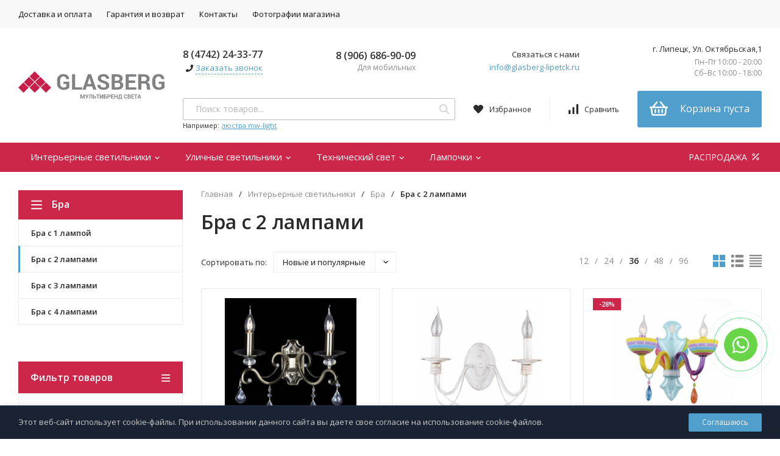

--- FILE ---
content_type: text/html; charset=utf-8
request_url: https://glasberg-lipetck.ru/category/interernye-svetilniki/bra/bra-s-2-lampami/
body_size: 21580
content:
<!DOCTYPE html>
<html lang="ru"><head><title>Бра с 2 лампами купить в Липецке в магазине GLASBERG</title><meta http-equiv="Content-Type" content="text/html; charset=utf-8"/><meta name="viewport" content="width=device-width, initial-scale=1"/><meta http-equiv="x-ua-compatible" content="IE=edge"/><meta name="keywords" content="Бра с 2 лампами, Glasberg"/><meta name="description" content="Магазин GLASBERG предлагает купить бра с 2 лампами по низким ценам. Забрать заказ можно в нашем розничном магазине GLASBERG по адресу г. Липецк, Ул. Октябрьская,1"/><link rel="shortcut icon" href="/favicon.ico"/><link href="/wa-data/public/site/themes/profitshop/css/profitshop.min.css?v1.1.3" rel="stylesheet"/><link href="/wa-data/public/site/themes/profitshop/css/fontello.min.css?v1.1.3" rel="stylesheet"/><link href="/wa-content/font/ruble/arial/fontface.css" rel="stylesheet"/><link href="https://fonts.googleapis.com/css?family=Open+Sans:300,400,600,700,800&subset=cyrillic&display=swap" rel="stylesheet">  <style>:root {--font-family: "Open Sans", sans-serif;--site-max-width: 1320px;--cheme-color: #509ecc;--cheme-color-hover: #CC2649;--cheme-color-dop: #CC2649;--cheme-color-dop-hover: #f96934;--body-bg: #fff;--body-color: #2a2a2a;--b-bg: #509ecc;--b-bg-hover: #CC2649;--b-color: #fff;--b-color-hover: #fff;--h-promo-bg: #558063;--h-promo-color: #fff;--h-top-bg: #F8F8F8;--h-menu-color: #111;--h-menu-color-hover: #CC2649;--h-menu-sub-color: #2a2a2a;--h-menu-sub-color-hover: #ff3c00;--h-text-color: #111;--h-addr-color: #111;--h-addr-color-hover: #2a2a2a;--h-phone-color: #333;--h-auth-color: #2a2a2a;--h-auth-color-hover: #000;--m-catalog-color: #f1f1f1;--m-catalog-color-hover: #f1f1f1;--m-catalog-bg: #509ecc;--m-catalog-bg-hover: #CC2649;--m-catalog-left-bg: #CC2649;--m-catalog-left-color: #fff;--m-catalog-left-color-hover: #fff;--h-icon-color: #2a2a2a;--h-icon-color-hover: #444;--h-i-count-bg: #CC2649;--h-i-count-color: #fff;--mcart-bg: #509ecc;--mcart-bg-hover: #c51d34;--mcart-color: #fff;--mcart-color-hover: #fff;--midd-color: #8c8c8c;--midd-callback: #ff3c00;--bot-bg: #CC2649;--b-menu-bg: #CC2649;--b-menu-bg-active: #CC2649;--b-menu-color-active: #fff;--b-menu-color: #fff;--b-menu-color-hover: #fff;--b-menu-sub-color: #2a2a2a;--b-menu-sub-color-hover: #ff3c00;--c-title-color: #fff;--c-category-color: #fff;--c-count-category-color: #BCBCBC;--spec-color: #fff;--spec-color-hover: #fff;--m-link-color: 	;--m-link-color-hover: #000;--m-link2-color: #2a2a2a;--m-link2-color-hover: #ff3c00;--m-link3-color: #777;--m-link3-color-hover: #ff3c00;--rating-color: #CC2649;--h-icon-list-color: #aaa;--h-icon-list-hover: #2a2a2a;--badge-new: #83b735;--badge-low: #CC2649;--badge-best: #f4a51c;--filtr-bg: #fcfcfc;--filtr-border: #f1f1f1;--filtr-top-color: #fff;--filtr-top-bg: #CC2649	;--filtr-param-border: #ececec;--filtr-name-color: #2a2a2a;--filtr-label-color: #2a2a2a;--p-images-width: 40%;--f-cookies: #1a2332;--f-cookies-border: #28364d;--f-cookies-color: #ccc;--f-bg: #f8f8f8;--f-color: #222;--f-h-color: #222;--f-dop-color: #a23c32;--h-bg: #CC2649;--h-bars-bg: #fff;--h-m-hicon-color: #fff;--h-m-hcount-bg: #ff3c00;--h-m-hcount-color: #fff;--h-m-title-bg: #333;--h-m-title-color: #fff;--h-m-icon-bg: #ff3c00;--h-m-cart: #509ecc;--f-panel-bg: #509ecc;--f-panel-border: #509ecc;--f-panel-color: #fff;--f-panel-color-hover: rgba(255,255,255,0.7);--f-panel-icon: #fff;--f-panel-icon-hover: rgba(255,255,255,0.7);}</style><script src="https://code.jquery.com/jquery-1.11.1.min.js"></script><script src="https://code.jquery.com/jquery-migrate-1.2.1.min.js"></script>
    <link href="/wa-data/public/shop/plugins/clicklite/css/clicklite.css?v1.3.4-2302381451" rel="stylesheet" />
    <script src="/wa-data/public/shop/plugins/clicklite/js/clicklite.js?v1.3.4-2302381451"></script><meta property="og:type" content="article">
<meta property="og:url" content="https://glasberg-lipetck.ru/category/interernye-svetilniki/bra/bra-s-2-lampami/">
<meta property="og:title" content="Бра с 2 лампами купить в Липецке в магазине GLASBERG">
<meta property="og:description" content="Магазин GLASBERG предлагает купить бра с 2 лампами по низким ценам. Забрать заказ можно в нашем розничном магазине GLASBERG по адресу г. Липецк, Ул. Октябрьская,1">
<meta name="yandex-verification" content="126d74d26c79f442" />
<script>
(function(i,s,o,g,r,a,m){i['GoogleAnalyticsObject']=r;i[r]=i[r]||function(){
(i[r].q=i[r].q||[]).push(arguments)},i[r].l=1*new Date();a=s.createElement(o),
m=s.getElementsByTagName(o)[0];a.async=1;a.src=g;m.parentNode.insertBefore(a,m)
})(window,document,'script','//www.google-analytics.com/analytics.js','ga');
ga('create', 'G-3LLV35DM73', 'auto');
ga('send', 'pageview');

</script><script>window._svg = "/wa-data/public/site/themes/profitshop/img/svg.svg";window.modal_add = true;window.images_arrow = true;</script></head><body><div class="h-hidden"><div itemscope="" itemtype="http://schema.org/Organization"><meta itemprop="name" content="Glasberg"><meta itemprop="address" content="г. Липецк, Ул. Октябрьская,1"><meta itemprop="telephone" content="8 (4742) 24-33-77"><meta itemprop="url" content="https://glasberg-lipetck.ru/"><div itemprop="logo" itemscope="" itemtype="http://schema.org/ImageObject"><link itemprop="contentUrl" href="/wa-data/public/site/glasberg_lo.svg"><link itemprop="url" href="/wa-data/public/site/glasberg_lo.svg"></div></div></div><header class="header"><div class="header__top"><div class="wrap header__flex"><div class="header__col header__col_w"><ul class="h-menu"><li class="h-menu__item"><a class="h-menu__link" href="/dostavka-i-oplata/">Доставка и оплата</a></li><li class="h-menu__item"><a class="h-menu__link" href="/garantiya-i-vozvrat/">Гарантия и возврат</a></li><li class="h-menu__item"><a class="h-menu__link" href="/kontakty/">Контакты</a></li><li class="h-menu__item"><a class="h-menu__link" href="/foto-magazina/">Фотографии магазина</a></li><li class="h-menu__item h-menu__yet"><div class="h-menu__link"><svg class="icon6 i-circle "><use xlink:href="#i-circle"></use></svg> <svg class="icon6 i-circle "><use xlink:href="#i-circle"></use></svg> <svg class="icon6 i-circle "><use xlink:href="#i-circle"></use></svg></div><ul class="h-menu__sub h-menu__sub_right"></ul></li></ul></div><div class="header__col"></div></div></div><div class="header__midd"><div class="header__midd-w wrap"><a class="header__logo" href="/"><img src="/wa-data/public/site/glasberg_lo.svg?v1.1.3" alt="Glasberg"></a><div class="header__c header__c-col"><div class="header__c header__c-w header__c-mb"><div class="header__info"><div class="header__info-phone"><a class="header__phone" href="tel:84742243377">8 (4742) 24-33-77</a></div><div><svg class="icon10 i-phone "><use xlink:href="#i-phone"></use></svg> <div class="header__info-callback">Заказать звонок</div></div></div><div class="header__info header__info-mobile"><div class="header__info-phone"><a href="tel:+79066869009" class="header__phone">8 (906) 686-90-09</a></div><div class="header__info-free">Для мобильных</div></div><div class="header__info"><div class="header__info-address">Связаться с нами</div><a href="mailto:info@glasberg-lipetck.ru" class="header__info-mail">info@glasberg-lipetck.ru</a></div><div class="header__info"><div class="header__info-address">г. Липецк, Ул. Октябрьская,1</div><div class="header__info-rejim">Пн–Пт 10:00 - 20:00<br>Сб–Вс 10:00 - 18:00</div></div></div><div class="header__c header__c-w"><div class="search search_q"><form class="search__form" method="get" action="/search/"><input class="search__input" type="text" name="query" autocomplete="off" placeholder="Поиск товаров..." value=""><button class="search__button" type="submit"><svg class="icon16 i-search"><use xlink:href="#i-search"></use></svg></button></form><div class="search__query"><span class="search__query-text">Например:</span> <a href="/search/?query=люстра mw-light" class="search__query-link">люстра mw-light</a></div><div class="search-res"></div></div><div class="header__c"><a class="favorits hicon hicon_b-right" href="/search/?view=favorite" rel="nofollow"  title="Избранное"><span class="favorits__count hcount">0</span><svg class="icon16 i-favorits"><use xlink:href="#i-favorits"></use></svg><span class="hcount__name">Избранное</span></a><a class="compare hicon" href="/compare/" rel="nofollow" title="Сравнить"><span class="compare__count hcount">0</span><svg class="icon16 i-compare"><use xlink:href="#i-compare"></use></svg><span class="hcount__name">Сравнить</span></a><div class="mcart hicon"><a class="mcart__link" href="/cart/" rel="nofollow"><span class="mcart__count hcount">0</span><svg class="icon30 i-basket"><use xlink:href="#i-basket"></use></svg><span class="mcart__price">Корзина пуста</span></a><div class="mcart__items" data-url="/cart/"><h2 class="mcart__title">Корзина</h2><div class="mcart__all" style="display:none;"><div class="mcart__total"><div class="mcart__total-text">Итоговая сумма:</div><div class="mcart__total-price">0 <span class="ruble">₽</span></div></div><!--noindex--><a class="button button_nob" href="/cart/" rel="nofollow">Корзина</a><a class="button button_dop" href="/cart/" rel="nofollow">Оформить заказ</a><!--/noindex--></div><h4>Ваша корзина пуста</h4></div></div></div></div></div></div></div><div class="header__bott"><div class="header__bott-w wrap"><div class="header__bott-center"><ul class="h-menu"><li class="h-menu__item h-menu__item-p c-menu_hover"><a href="/category/interernye-svetilniki/" class="h-menu__link">Интерьерные светильники <svg class="icon10 i-angle-down"><use xlink:href="#i-angle-down"></use></svg></a><div class="h-menu__col"><div class="wrap"><ul class="dMenu__lv2 dMenu__c-1"><li><a href="/category/interernye-svetilniki/lyustry/">Люстры </a><ul class="dMenu__lv3"><li><a href="/category/interernye-svetilniki/lyustry/podvesnye-lyustry/">Подвесные люстры </a></li><li><a href="/category/interernye-svetilniki/lyustry/potolochnye-lyustry/">Потолочные люстры </a></li><li><a href="/category/interernye-svetilniki/lyustry/bolshogo-diametra/">Большого диаметра </a></li><li><a href="/category/interernye-svetilniki/lyustry/lyustry-na-shtange/">Люстры на штанге </a></li><li><a href="/category/interernye-svetilniki/lyustry/s-pultom-upravleniya/">С пультом управления </a></li><li><a href="/category/interernye-svetilniki/lyustry/" class="dMenu__lv3-all">смотреть все...</a></li></ul></li><li><a href="/category/interernye-svetilniki/svetilniki/">Светильники </a><ul class="dMenu__lv3"><li><a href="/category/interernye-svetilniki/svetilniki/potolochnye-svetilniki/">Потолочные светильники </a></li><li><a href="/category/interernye-svetilniki/svetilniki/tochechnye-svetilniki/">Точечные светильники </a></li><li><a href="/category/interernye-svetilniki/svetilniki/podvesnye-svetilniki/">Подвесные светильники </a></li><li><a href="/category/interernye-svetilniki/svetilniki/nastennye-svetilniki/">Настенные светильники </a></li><li><a href="/category/interernye-svetilniki/svetilniki/podsvetki-dlya-kartin/">Подсветки для картин </a></li><li><a href="/category/interernye-svetilniki/svetilniki/" class="dMenu__lv3-all">смотреть все...</a></li></ul></li><li><a href="/category/interernye-svetilniki/nastolnye-lampy/">Настольные лампы </a><ul class="dMenu__lv3"><li><a href="/category/interernye-svetilniki/nastolnye-lampy/s-abazhurom/">С абажуром </a></li><li><a href="/category/interernye-svetilniki/nastolnye-lampy/ofisnye/">Офисные </a></li><li><a href="/category/interernye-svetilniki/nastolnye-lampy/dekorativnye/">Декоративные </a></li><li><a href="/category/interernye-svetilniki/nastolnye-lampy/neobychnye/">Необычные </a></li><li><a href="/category/interernye-svetilniki/nastolnye-lampy/na-prishchepke/">На прищепке </a></li><li><a href="/category/interernye-svetilniki/nastolnye-lampy/" class="dMenu__lv3-all">смотреть все...</a></li></ul></li><li><a href="/category/interernye-svetilniki/bra/">Бра </a><ul class="dMenu__lv3"><li><a href="/category/interernye-svetilniki/bra/bra-s-1-lampoy/">Бра с 1 лампой </a></li><li><a href="/category/interernye-svetilniki/bra/bra-s-2-lampami/">Бра с 2 лампами </a></li><li><a href="/category/interernye-svetilniki/bra/bra-s-3-lampami/">Бра с 3 лампами </a></li><li><a href="/category/interernye-svetilniki/bra/bra-s-4-lampami/">Бра с 4 лампами </a></li></ul></li><li><a href="/category/interernye-svetilniki/spoty/">Споты </a><ul class="dMenu__lv3"><li><a href="/category/interernye-svetilniki/spoty/na-4-lampy/">На 4 лампы </a></li><li><a href="/category/interernye-svetilniki/spoty/s-1-lampoy/">С 1 лампой </a></li><li><a href="/category/interernye-svetilniki/spoty/s-2-lampami/">С 2 лампами </a></li><li><a href="/category/interernye-svetilniki/spoty/s-3-lampami/">С 3 лампами </a></li></ul></li><li><a href="/category/interernye-svetilniki/torshery/">Торшеры </a><ul class="dMenu__lv3"><li><a href="/category/interernye-svetilniki/torshery/torshery-dlya-chteniya/">Торшеры для чтения </a></li><li><a href="/category/interernye-svetilniki/torshery/torshery-s-abazhurom/">Торшеры с абажуром </a></li><li><a href="/category/interernye-svetilniki/torshery/dizaynerskie-torshery/">Дизайнерские торшеры </a></li><li><a href="/category/interernye-svetilniki/torshery/torshery-s-2-i-bolee-plafonami/">Торшеры с 2 и более плафонами </a></li><li><a href="/category/interernye-svetilniki/torshery/torshery-s-1-plafonom/">Торшеры с 1 плафоном </a></li><li><a href="/category/interernye-svetilniki/torshery/" class="dMenu__lv3-all">смотреть все...</a></li></ul></li><li><a href="/category/interernye-svetilniki/pulty/">Пульты </a></li><li><a href="/category/interernye-svetilniki/pulty_1/">Пульты </a></li><li><a href="/category/interernye-svetilniki/svetilniki-dlya-rasteniy/">Светильники для растений </a><ul class="dMenu__lv3"><li><a href="/category/interernye-svetilniki/svetilniki-dlya-rasteniy/fitolampy/">Фитолампы </a></li><li><a href="/category/interernye-svetilniki/svetilniki-dlya-rasteniy/nabory-dlya-vyrashchivaniya/">Наборы для выращивания </a></li><li><a href="/category/interernye-svetilniki/svetilniki-dlya-rasteniy/fitosvetilniki-led/">Фитосветильники LED </a></li><li><a href="/category/interernye-svetilniki/svetilniki-dlya-rasteniy/fitoprozhektory/">Фитопрожекторы </a></li></ul></li></ul></div></div></li><li class="h-menu__item h-menu__item-p c-menu_hover"><a href="/category/ulichnye-svetilniki/" class="h-menu__link">Уличные светильники <svg class="icon10 i-angle-down"><use xlink:href="#i-angle-down"></use></svg></a><div class="h-menu__col"><div class="wrap"><ul class="dMenu__lv2 dMenu__c-1"><li><a href="/category/ulichnye-svetilniki/landshaftnye-svetilniki/">Ландшафтные светильники </a><ul class="dMenu__lv3"><li><a href="/category/ulichnye-svetilniki/landshaftnye-svetilniki/landshaftnye-fonari/">Ландшафтные фонари </a></li><li><a href="/category/ulichnye-svetilniki/landshaftnye-svetilniki/na-solnechnykh-batareyakh/">На солнечных батареях </a></li><li><a href="/category/ulichnye-svetilniki/landshaftnye-svetilniki/dekorativnye-svetilniki/">Декоративные светильники </a></li><li><a href="/category/ulichnye-svetilniki/landshaftnye-svetilniki/gruntovye-svetilniki/">Грунтовые светильники </a></li></ul></li><li><a href="/category/ulichnye-svetilniki/nastennye-svetilniki/">Настенные светильники </a></li><li><a href="/category/ulichnye-svetilniki/podvesnye-svetilniki/">Подвесные светильники </a></li><li><a href="/category/ulichnye-svetilniki/stolby/">Столбы </a></li><li><a href="/category/ulichnye-svetilniki/vstraivaemye-v-dorogu/">Встраиваемые в дорогу </a></li><li><a href="/category/ulichnye-svetilniki/arkhitekturnye/">Архитектурные </a></li><li><a href="/category/ulichnye-svetilniki/potolochnye-svetilniki/">Потолочные светильники </a></li><li><a href="/category/ulichnye-svetilniki/elektrotovary/">Электротовары </a><ul class="dMenu__lv3"><li><a href="/category/ulichnye-svetilniki/elektrotovary/datchiki-dvizheniya/">Датчики движения </a></li><li><a href="/category/ulichnye-svetilniki/elektrotovary/rozetki/">Розетки </a></li></ul></li><li><a href="/category/ulichnye-svetilniki/fonariki/">Фонарики </a></li><li><a href="/category/ulichnye-svetilniki/komplektuyushchie/">Комплектующие </a></li><li><a href="/category/ulichnye-svetilniki/protivomoskitnye-fonari/">Противомоскитные фонари </a></li></ul></div></div></li><li class="h-menu__item h-menu__item-p c-menu_hover"><a href="/category/tekhnicheskiy-svet/" class="h-menu__link">Технический свет <svg class="icon10 i-angle-down"><use xlink:href="#i-angle-down"></use></svg></a><div class="h-menu__col"><div class="wrap"><ul class="dMenu__lv2 dMenu__c-1"><li><a href="/category/tekhnicheskiy-svet/shinnye-sistemy/">Шинные системы </a><ul class="dMenu__lv3"><li><a href="/category/tekhnicheskiy-svet/shinnye-sistemy/odnofaznye-sistemy/">Однофазные системы </a></li><li><a href="/category/tekhnicheskiy-svet/shinnye-sistemy/trekhfaznye-sistemy/">Трехфазные системы </a></li><li><a href="/category/tekhnicheskiy-svet/shinnye-sistemy/gotovye-komplekty/">Готовые комплекты </a></li><li><a href="/category/tekhnicheskiy-svet/shinnye-sistemy/strunnye-sistemy/">Струнные системы </a></li><li><a href="/category/tekhnicheskiy-svet/shinnye-sistemy/magnitnye-sistemy/">Магнитные системы </a></li><li><a href="/category/tekhnicheskiy-svet/shinnye-sistemy/" class="dMenu__lv3-all">смотреть все...</a></li></ul></li><li><a href="/category/tekhnicheskiy-svet/svetodiodnye-lenty/">Светодиодные ленты </a><ul class="dMenu__lv3"><li><a href="/category/tekhnicheskiy-svet/svetodiodnye-lenty/transformatory/">Трансформаторы </a></li><li><a href="/category/tekhnicheskiy-svet/svetodiodnye-lenty/aksessuary/">Аксессуары </a></li><li><a href="/category/tekhnicheskiy-svet/svetodiodnye-lenty/lenty/">Ленты </a></li><li><a href="/category/tekhnicheskiy-svet/svetodiodnye-lenty/kontrollery-pulty/">Контроллеры - пульты </a></li><li><a href="/category/tekhnicheskiy-svet/svetodiodnye-lenty/profili-dlya-lenty/">Профили для ленты </a></li><li><a href="/category/tekhnicheskiy-svet/svetodiodnye-lenty/" class="dMenu__lv3-all">смотреть все...</a></li></ul></li><li><a href="/category/tekhnicheskiy-svet/svetodiodnye-paneli/">Светодиодные панели </a></li><li><a href="/category/tekhnicheskiy-svet/vstraivaemye-svetilniki/">Встраиваемые светильники </a></li><li><a href="/category/tekhnicheskiy-svet/profilnye-svetilniki/">Профильные светильники </a></li><li><a href="/category/tekhnicheskiy-svet/prozhektory/">Прожекторы </a></li><li><a href="/category/tekhnicheskiy-svet/aksessuary/">Аксессуары </a><ul class="dMenu__lv3"><li><a href="/category/tekhnicheskiy-svet/aksessuary/elementy-krepleniy/">Элементы креплений </a></li><li><a href="/category/tekhnicheskiy-svet/aksessuary/patrony/">Патроны </a></li><li><a href="/category/tekhnicheskiy-svet/aksessuary/plafony-i-abazhury/">Плафоны и абажуры </a></li></ul></li><li><a href="/category/tekhnicheskiy-svet/avariynye-svetilniki/">Аварийные светильники </a></li><li><a href="/category/tekhnicheskiy-svet/aksessuary_1/">Аксессуары </a><ul class="dMenu__lv3"><li><a href="/category/tekhnicheskiy-svet/aksessuary_1/elementy-krepleniy/">Элементы креплений </a></li><li><a href="/category/tekhnicheskiy-svet/aksessuary_1/plafony-i-abazhury/">Плафоны и абажуры </a></li><li><a href="/category/tekhnicheskiy-svet/aksessuary_1/patrony/">Патроны </a></li></ul></li><li><a href="/category/tekhnicheskiy-svet/avariynye/">Аварийные </a></li></ul></div></div></li><li class="h-menu__item h-menu__item-p c-menu_hover"><a href="/category/lampochki/" class="h-menu__link">Лампочки <svg class="icon10 i-angle-down"><use xlink:href="#i-angle-down"></use></svg></a><div class="h-menu__col"><div class="wrap"><ul class="dMenu__lv2 dMenu__c-1"><li><a href="/category/lampochki/svetodiodnye-lampy/">Светодиодные лампы </a></li><li><a href="/category/lampochki/galogennye-lampy/">Галогенные лампы </a></li><li><a href="/category/lampochki/retro-lampy/">Ретро лампы </a></li><li><a href="/category/lampochki/beztsokolnye-lampy/">Безцокольные лампы </a></li><li><a href="/category/lampochki/tekhnicheskie-lampy/">Технические лампы </a></li><li><a href="/category/lampochki/dimmiruemye-lampy/">Диммируемые лампы </a></li><li><a href="/category/lampochki/dekorativnye-lampy/">Декоративные лампы </a></li><li><a href="/category/lampochki/lyuminestsentnye-lampy/">Люминесцентные лампы </a></li><li><a href="/category/lampochki/filamentnye-lampy/">Филаментные лампы </a></li><li><a href="/category/lampochki/beztsokolnye-lampy_1/">Безцокольные лампы </a></li><li><a href="/category/lampochki/filamentnye-lampy_1/">Филаментные лампы </a></li><li><a href="/category/lampochki/dimmiruemye-lampy_1/">Диммируемые лампы </a></li><li><a href="/category/lampochki/energosberegayushchie-lampy/">Энергосберегающие лампы </a></li><li><a href="/category/lampochki/tekhnicheskie-lampy_1/">Технические лампы </a></li><li><a href="/category/lampochki/dekorativnye-lampy_1/">Декоративные лампы </a></li><li><a href="/category/lampochki/lyuminestsentnye-lampy_1/">Люминесцентные лампы </a></li></ul></div></div></li><li class="h-menu__item h-menu__item-p h-menu__yet c-menu_hover"><div class="h-menu__link"><svg class="icon6 i-circle "><use xlink:href="#i-circle"></use></svg> <svg class="icon6 i-circle "><use xlink:href="#i-circle"></use></svg> <svg class="icon6 i-circle "><use xlink:href="#i-circle"></use></svg></div><div class="h-menu__col"><div class="wrap"><ul class="dMenu__lv2 dMenu__c-1"></ul></div></div></li></ul></div><div class="header__bott-right"><a class="header__sell" href="/category/rasprodazha/">                                                РАСПРОДАЖА <svg class="icon20 i-percent "><use xlink:href="#i-percent"></use></svg></a></div></div></div></header><header class="m-header"><div class="m-header__fix"><div class="m-header__bar m-bars"><span class="m-bars__icon"></span></div><div class="m-header__right"><div class="m-header__search m-hicon"><svg class="icon20 i-search "><use xlink:href="#i-search"></use></svg></div><a class="m-cart m-hicon" href="/cart/" rel="nofollow"><span class="m-cart__count m-hcount mcart__count">0</span><svg class="icon20 i-cart "><use xlink:href="#i-cart"></use></svg></a></div><div class="m-search"><div class="m-search__close"><svg class="icon20 i-remove"><use xlink:href="#i-remove"></use></svg></div><form class="m-search__form" method="get" action="/search/"><input type="text" name="query" class="m-search__input" autocomplete="off"  placeholder="Поиск товаров..."><button class="m-search__button" type="submit"><svg class="icon20 i-search"><use xlink:href="#i-search"></use></svg></button></form><div class="search-res"></div></div><div class="m-cMenu"><ul class="m-cMenu__lv1"><li class="m-cMenu__li-lv1"><a class="m-cMenu__link-lv1" href="/search/?view=favorite" rel="nofollow"><svg class="icon16 i-favorits "><use xlink:href="#i-favorits"></use></svg> Избранное<span class="m-favoritsCount">0</span></a></li><li class="m-cMenu__li-lv1"><a class="m-cMenu__link-lv1 compare" href="/compare/" rel="nofollow"><svg class="icon16 i-compare "><use xlink:href="#i-compare"></use></svg> Сравнить<span class="m-compareCount">0</span></a></li></ul><div class="m-cMenu__title">Каталог товаров</div><ul class="m-cMenu__lv1"><li class="m-cMenu__li-lv1"><a class="m-cMenu__link-lv1" href="/category/interernye-svetilniki/">Интерьерные светильники </a><div class="m-cMenu__right"><svg class="icon16 i-angle-right"><use xlink:href="#i-angle-right"></use></svg></div><ul class="m-cMenu__lv2"><li class="m-cMenu__li-lv2"><a class="m-cMenu__link-lv2" href="/category/interernye-svetilniki/lyustry/">Люстры</a><div class="m-cMenu__right"><svg class="icon16 i-angle-right"><use xlink:href="#i-angle-right"></use></svg></div><ul class="m-cMenu__lv3"><li class="m-cMenu__li-lv3"><a class="m-cMenu__link-lv2" href="/category/interernye-svetilniki/lyustry/podvesnye-lyustry/">Подвесные люстры</a></li><li class="m-cMenu__li-lv3"><a class="m-cMenu__link-lv2" href="/category/interernye-svetilniki/lyustry/potolochnye-lyustry/">Потолочные люстры</a></li><li class="m-cMenu__li-lv3"><a class="m-cMenu__link-lv2" href="/category/interernye-svetilniki/lyustry/bolshogo-diametra/">Большого диаметра</a></li><li class="m-cMenu__li-lv3"><a class="m-cMenu__link-lv2" href="/category/interernye-svetilniki/lyustry/lyustry-na-shtange/">Люстры на штанге</a></li><li class="m-cMenu__li-lv3"><a class="m-cMenu__link-lv2" href="/category/interernye-svetilniki/lyustry/s-pultom-upravleniya/">С пультом управления</a></li><li class="m-cMenu__li-lv3"><a class="m-cMenu__link-lv2" href="/category/interernye-svetilniki/lyustry/kaskadnye/">Каскадные</a></li><li class="m-cMenu__li-lv3"><a class="m-cMenu__link-lv2" href="/category/interernye-svetilniki/lyustry/lyustry-ventilyatory/">Люстры вентиляторы</a></li><li class="m-cMenu__li-lv3"><a class="m-cMenu__link-lv2" href="/category/interernye-svetilniki/lyustry/lifty-dlya-lyustr/">Лифты для люстр</a></li></ul></li><li class="m-cMenu__li-lv2"><a class="m-cMenu__link-lv2" href="/category/interernye-svetilniki/svetilniki/">Светильники</a><div class="m-cMenu__right"><svg class="icon16 i-angle-right"><use xlink:href="#i-angle-right"></use></svg></div><ul class="m-cMenu__lv3"><li class="m-cMenu__li-lv3"><a class="m-cMenu__link-lv2" href="/category/interernye-svetilniki/svetilniki/potolochnye-svetilniki/">Потолочные светильники</a></li><li class="m-cMenu__li-lv3"><a class="m-cMenu__link-lv2" href="/category/interernye-svetilniki/svetilniki/tochechnye-svetilniki/">Точечные светильники</a></li><li class="m-cMenu__li-lv3"><a class="m-cMenu__link-lv2" href="/category/interernye-svetilniki/svetilniki/podvesnye-svetilniki/">Подвесные светильники</a></li><li class="m-cMenu__li-lv3"><a class="m-cMenu__link-lv2" href="/category/interernye-svetilniki/svetilniki/nastennye-svetilniki/">Настенные светильники</a></li><li class="m-cMenu__li-lv3"><a class="m-cMenu__link-lv2" href="/category/interernye-svetilniki/svetilniki/podsvetki-dlya-kartin/">Подсветки для картин</a></li><li class="m-cMenu__li-lv3"><a class="m-cMenu__link-lv2" href="/category/interernye-svetilniki/svetilniki/podsvetka-dlya-zerkal/">Подсветка для зеркал</a></li><li class="m-cMenu__li-lv3"><a class="m-cMenu__link-lv2" href="/category/interernye-svetilniki/svetilniki/mebelnye-svetilniki/">Мебельные светильники</a></li><li class="m-cMenu__li-lv3"><a class="m-cMenu__link-lv2" href="/category/interernye-svetilniki/svetilniki/nochnik/">Ночник</a></li></ul></li><li class="m-cMenu__li-lv2"><a class="m-cMenu__link-lv2" href="/category/interernye-svetilniki/nastolnye-lampy/">Настольные лампы</a><div class="m-cMenu__right"><svg class="icon16 i-angle-right"><use xlink:href="#i-angle-right"></use></svg></div><ul class="m-cMenu__lv3"><li class="m-cMenu__li-lv3"><a class="m-cMenu__link-lv2" href="/category/interernye-svetilniki/nastolnye-lampy/s-abazhurom/">С абажуром</a></li><li class="m-cMenu__li-lv3"><a class="m-cMenu__link-lv2" href="/category/interernye-svetilniki/nastolnye-lampy/ofisnye/">Офисные</a></li><li class="m-cMenu__li-lv3"><a class="m-cMenu__link-lv2" href="/category/interernye-svetilniki/nastolnye-lampy/dekorativnye/">Декоративные</a></li><li class="m-cMenu__li-lv3"><a class="m-cMenu__link-lv2" href="/category/interernye-svetilniki/nastolnye-lampy/neobychnye/">Необычные</a></li><li class="m-cMenu__li-lv3"><a class="m-cMenu__link-lv2" href="/category/interernye-svetilniki/nastolnye-lampy/na-prishchepke/">На прищепке</a></li><li class="m-cMenu__li-lv3"><a class="m-cMenu__link-lv2" href="/category/interernye-svetilniki/nastolnye-lampy/shkolnye/">Школьные</a></li><li class="m-cMenu__li-lv3"><a class="m-cMenu__link-lv2" href="/category/interernye-svetilniki/nastolnye-lampy/s-chasami/">С часами</a></li><li class="m-cMenu__li-lv3"><a class="m-cMenu__link-lv2" href="/category/interernye-svetilniki/nastolnye-lampy/detskie/">Детские</a></li><li class="m-cMenu__li-lv3"><a class="m-cMenu__link-lv2" href="/category/interernye-svetilniki/nastolnye-lampy/muzykalnye-kolonki/">Музыкальные колонки</a></li></ul></li><li class="m-cMenu__li-lv2"><a class="m-cMenu__link-lv2" href="/category/interernye-svetilniki/bra/">Бра</a><div class="m-cMenu__right"><svg class="icon16 i-angle-right"><use xlink:href="#i-angle-right"></use></svg></div><ul class="m-cMenu__lv3"><li class="m-cMenu__li-lv3"><a class="m-cMenu__link-lv2" href="/category/interernye-svetilniki/bra/bra-s-1-lampoy/">Бра с 1 лампой</a></li><li class="m-cMenu__li-lv3"><a class="m-cMenu__link-lv2" href="/category/interernye-svetilniki/bra/bra-s-2-lampami/">Бра с 2 лампами</a></li><li class="m-cMenu__li-lv3"><a class="m-cMenu__link-lv2" href="/category/interernye-svetilniki/bra/bra-s-3-lampami/">Бра с 3 лампами</a></li><li class="m-cMenu__li-lv3"><a class="m-cMenu__link-lv2" href="/category/interernye-svetilniki/bra/bra-s-4-lampami/">Бра с 4 лампами</a></li></ul></li><li class="m-cMenu__li-lv2"><a class="m-cMenu__link-lv2" href="/category/interernye-svetilniki/spoty/">Споты</a><div class="m-cMenu__right"><svg class="icon16 i-angle-right"><use xlink:href="#i-angle-right"></use></svg></div><ul class="m-cMenu__lv3"><li class="m-cMenu__li-lv3"><a class="m-cMenu__link-lv2" href="/category/interernye-svetilniki/spoty/na-4-lampy/">На 4 лампы</a></li><li class="m-cMenu__li-lv3"><a class="m-cMenu__link-lv2" href="/category/interernye-svetilniki/spoty/s-1-lampoy/">С 1 лампой</a></li><li class="m-cMenu__li-lv3"><a class="m-cMenu__link-lv2" href="/category/interernye-svetilniki/spoty/s-2-lampami/">С 2 лампами</a></li><li class="m-cMenu__li-lv3"><a class="m-cMenu__link-lv2" href="/category/interernye-svetilniki/spoty/s-3-lampami/">С 3 лампами</a></li></ul></li><li class="m-cMenu__li-lv2"><a class="m-cMenu__link-lv2" href="/category/interernye-svetilniki/torshery/">Торшеры</a><div class="m-cMenu__right"><svg class="icon16 i-angle-right"><use xlink:href="#i-angle-right"></use></svg></div><ul class="m-cMenu__lv3"><li class="m-cMenu__li-lv3"><a class="m-cMenu__link-lv2" href="/category/interernye-svetilniki/torshery/torshery-dlya-chteniya/">Торшеры для чтения</a></li><li class="m-cMenu__li-lv3"><a class="m-cMenu__link-lv2" href="/category/interernye-svetilniki/torshery/torshery-s-abazhurom/">Торшеры с абажуром</a></li><li class="m-cMenu__li-lv3"><a class="m-cMenu__link-lv2" href="/category/interernye-svetilniki/torshery/dizaynerskie-torshery/">Дизайнерские торшеры</a></li><li class="m-cMenu__li-lv3"><a class="m-cMenu__link-lv2" href="/category/interernye-svetilniki/torshery/torshery-s-2-i-bolee-plafonami/">Торшеры с 2 и более плафонами</a></li><li class="m-cMenu__li-lv3"><a class="m-cMenu__link-lv2" href="/category/interernye-svetilniki/torshery/torshery-s-1-plafonom/">Торшеры с 1 плафоном</a></li><li class="m-cMenu__li-lv3"><a class="m-cMenu__link-lv2" href="/category/interernye-svetilniki/torshery/izognutye-torshery/">Изогнутые торшеры</a></li><li class="m-cMenu__li-lv3"><a class="m-cMenu__link-lv2" href="/category/interernye-svetilniki/torshery/khrustalnye-torshery/">Хрустальные торшеры</a></li><li class="m-cMenu__li-lv3"><a class="m-cMenu__link-lv2" href="/category/interernye-svetilniki/torshery/vostochnye-torshery/">Восточные торшеры</a></li><li class="m-cMenu__li-lv3"><a class="m-cMenu__link-lv2" href="/category/interernye-svetilniki/torshery/torshery-na-trenoge/">Торшеры на треноге</a></li><li class="m-cMenu__li-lv3"><a class="m-cMenu__link-lv2" href="/category/interernye-svetilniki/torshery/so-stolikom/">Со столиком</a></li><li class="m-cMenu__li-lv3"><a class="m-cMenu__link-lv2" href="/category/interernye-svetilniki/torshery/c-1-plafonom/">C 1 плафоном</a></li><li class="m-cMenu__li-lv3"><a class="m-cMenu__link-lv2" href="/category/interernye-svetilniki/torshery/c-2-plafonami/">C 2 плафонами</a></li></ul></li><li class="m-cMenu__li-lv2"><a class="m-cMenu__link-lv2" href="/category/interernye-svetilniki/pulty/">Пульты</a></li><li class="m-cMenu__li-lv2"><a class="m-cMenu__link-lv2" href="/category/interernye-svetilniki/pulty_1/">Пульты</a></li><li class="m-cMenu__li-lv2"><a class="m-cMenu__link-lv2" href="/category/interernye-svetilniki/svetilniki-dlya-rasteniy/">Светильники для растений</a><div class="m-cMenu__right"><svg class="icon16 i-angle-right"><use xlink:href="#i-angle-right"></use></svg></div><ul class="m-cMenu__lv3"><li class="m-cMenu__li-lv3"><a class="m-cMenu__link-lv2" href="/category/interernye-svetilniki/svetilniki-dlya-rasteniy/fitolampy/">Фитолампы</a></li><li class="m-cMenu__li-lv3"><a class="m-cMenu__link-lv2" href="/category/interernye-svetilniki/svetilniki-dlya-rasteniy/nabory-dlya-vyrashchivaniya/">Наборы для выращивания</a></li><li class="m-cMenu__li-lv3"><a class="m-cMenu__link-lv2" href="/category/interernye-svetilniki/svetilniki-dlya-rasteniy/fitosvetilniki-led/">Фитосветильники LED</a></li><li class="m-cMenu__li-lv3"><a class="m-cMenu__link-lv2" href="/category/interernye-svetilniki/svetilniki-dlya-rasteniy/fitoprozhektory/">Фитопрожекторы</a></li></ul></li></ul></li><li class="m-cMenu__li-lv1"><a class="m-cMenu__link-lv1" href="/category/ulichnye-svetilniki/">Уличные светильники </a><div class="m-cMenu__right"><svg class="icon16 i-angle-right"><use xlink:href="#i-angle-right"></use></svg></div><ul class="m-cMenu__lv2"><li class="m-cMenu__li-lv2"><a class="m-cMenu__link-lv2" href="/category/ulichnye-svetilniki/landshaftnye-svetilniki/">Ландшафтные светильники</a><div class="m-cMenu__right"><svg class="icon16 i-angle-right"><use xlink:href="#i-angle-right"></use></svg></div><ul class="m-cMenu__lv3"><li class="m-cMenu__li-lv3"><a class="m-cMenu__link-lv2" href="/category/ulichnye-svetilniki/landshaftnye-svetilniki/landshaftnye-fonari/">Ландшафтные фонари</a></li><li class="m-cMenu__li-lv3"><a class="m-cMenu__link-lv2" href="/category/ulichnye-svetilniki/landshaftnye-svetilniki/na-solnechnykh-batareyakh/">На солнечных батареях</a></li><li class="m-cMenu__li-lv3"><a class="m-cMenu__link-lv2" href="/category/ulichnye-svetilniki/landshaftnye-svetilniki/dekorativnye-svetilniki/">Декоративные светильники</a></li><li class="m-cMenu__li-lv3"><a class="m-cMenu__link-lv2" href="/category/ulichnye-svetilniki/landshaftnye-svetilniki/gruntovye-svetilniki/">Грунтовые светильники</a></li></ul></li><li class="m-cMenu__li-lv2"><a class="m-cMenu__link-lv2" href="/category/ulichnye-svetilniki/nastennye-svetilniki/">Настенные светильники</a></li><li class="m-cMenu__li-lv2"><a class="m-cMenu__link-lv2" href="/category/ulichnye-svetilniki/podvesnye-svetilniki/">Подвесные светильники</a></li><li class="m-cMenu__li-lv2"><a class="m-cMenu__link-lv2" href="/category/ulichnye-svetilniki/stolby/">Столбы</a></li><li class="m-cMenu__li-lv2"><a class="m-cMenu__link-lv2" href="/category/ulichnye-svetilniki/vstraivaemye-v-dorogu/">Встраиваемые в дорогу</a></li><li class="m-cMenu__li-lv2"><a class="m-cMenu__link-lv2" href="/category/ulichnye-svetilniki/arkhitekturnye/">Архитектурные</a></li><li class="m-cMenu__li-lv2"><a class="m-cMenu__link-lv2" href="/category/ulichnye-svetilniki/potolochnye-svetilniki/">Потолочные светильники</a></li><li class="m-cMenu__li-lv2"><a class="m-cMenu__link-lv2" href="/category/ulichnye-svetilniki/elektrotovary/">Электротовары</a><div class="m-cMenu__right"><svg class="icon16 i-angle-right"><use xlink:href="#i-angle-right"></use></svg></div><ul class="m-cMenu__lv3"><li class="m-cMenu__li-lv3"><a class="m-cMenu__link-lv2" href="/category/ulichnye-svetilniki/elektrotovary/datchiki-dvizheniya/">Датчики движения</a></li><li class="m-cMenu__li-lv3"><a class="m-cMenu__link-lv2" href="/category/ulichnye-svetilniki/elektrotovary/rozetki/">Розетки</a></li></ul></li><li class="m-cMenu__li-lv2"><a class="m-cMenu__link-lv2" href="/category/ulichnye-svetilniki/fonariki/">Фонарики</a></li><li class="m-cMenu__li-lv2"><a class="m-cMenu__link-lv2" href="/category/ulichnye-svetilniki/komplektuyushchie/">Комплектующие</a></li><li class="m-cMenu__li-lv2"><a class="m-cMenu__link-lv2" href="/category/ulichnye-svetilniki/protivomoskitnye-fonari/">Противомоскитные фонари</a></li></ul></li><li class="m-cMenu__li-lv1"><a class="m-cMenu__link-lv1" href="/category/tekhnicheskiy-svet/">Технический свет </a><div class="m-cMenu__right"><svg class="icon16 i-angle-right"><use xlink:href="#i-angle-right"></use></svg></div><ul class="m-cMenu__lv2"><li class="m-cMenu__li-lv2"><a class="m-cMenu__link-lv2" href="/category/tekhnicheskiy-svet/shinnye-sistemy/">Шинные системы</a><div class="m-cMenu__right"><svg class="icon16 i-angle-right"><use xlink:href="#i-angle-right"></use></svg></div><ul class="m-cMenu__lv3"><li class="m-cMenu__li-lv3"><a class="m-cMenu__link-lv2" href="/category/tekhnicheskiy-svet/shinnye-sistemy/odnofaznye-sistemy/">Однофазные системы</a></li><li class="m-cMenu__li-lv3"><a class="m-cMenu__link-lv2" href="/category/tekhnicheskiy-svet/shinnye-sistemy/trekhfaznye-sistemy/">Трехфазные системы</a></li><li class="m-cMenu__li-lv3"><a class="m-cMenu__link-lv2" href="/category/tekhnicheskiy-svet/shinnye-sistemy/gotovye-komplekty/">Готовые комплекты</a></li><li class="m-cMenu__li-lv3"><a class="m-cMenu__link-lv2" href="/category/tekhnicheskiy-svet/shinnye-sistemy/strunnye-sistemy/">Струнные системы</a></li><li class="m-cMenu__li-lv3"><a class="m-cMenu__link-lv2" href="/category/tekhnicheskiy-svet/shinnye-sistemy/magnitnye-sistemy/">Магнитные системы</a></li><li class="m-cMenu__li-lv3"><a class="m-cMenu__link-lv2" href="/category/tekhnicheskiy-svet/shinnye-sistemy/modulnye-sistemy/">Модульные системы</a></li><li class="m-cMenu__li-lv3"><a class="m-cMenu__link-lv2" href="/category/tekhnicheskiy-svet/shinnye-sistemy/magnitnye-modulnye-sistemy/">Магнитные модульные системы</a></li><li class="m-cMenu__li-lv3"><a class="m-cMenu__link-lv2" href="/category/tekhnicheskiy-svet/shinnye-sistemy/magnitnye-modulnye-sistemy_1/">Магнитные модульные системы</a></li></ul></li><li class="m-cMenu__li-lv2"><a class="m-cMenu__link-lv2" href="/category/tekhnicheskiy-svet/svetodiodnye-lenty/">Светодиодные ленты</a><div class="m-cMenu__right"><svg class="icon16 i-angle-right"><use xlink:href="#i-angle-right"></use></svg></div><ul class="m-cMenu__lv3"><li class="m-cMenu__li-lv3"><a class="m-cMenu__link-lv2" href="/category/tekhnicheskiy-svet/svetodiodnye-lenty/transformatory/">Трансформаторы</a></li><li class="m-cMenu__li-lv3"><a class="m-cMenu__link-lv2" href="/category/tekhnicheskiy-svet/svetodiodnye-lenty/aksessuary/">Аксессуары</a></li><li class="m-cMenu__li-lv3"><a class="m-cMenu__link-lv2" href="/category/tekhnicheskiy-svet/svetodiodnye-lenty/lenty/">Ленты</a></li><li class="m-cMenu__li-lv3"><a class="m-cMenu__link-lv2" href="/category/tekhnicheskiy-svet/svetodiodnye-lenty/kontrollery-pulty/">Контроллеры - пульты</a></li><li class="m-cMenu__li-lv3"><a class="m-cMenu__link-lv2" href="/category/tekhnicheskiy-svet/svetodiodnye-lenty/profili-dlya-lenty/">Профили для ленты</a></li><li class="m-cMenu__li-lv3"><a class="m-cMenu__link-lv2" href="/category/tekhnicheskiy-svet/svetodiodnye-lenty/gotovye-komplekty/">Готовые комплекты</a></li><li class="m-cMenu__li-lv3"><a class="m-cMenu__link-lv2" href="/category/tekhnicheskiy-svet/svetodiodnye-lenty/dyuralayt/">Дюралайт</a></li><li class="m-cMenu__li-lv3"><a class="m-cMenu__link-lv2" href="/category/tekhnicheskiy-svet/svetodiodnye-lenty/neonovye-lenty/">Неоновые ленты</a></li></ul></li><li class="m-cMenu__li-lv2"><a class="m-cMenu__link-lv2" href="/category/tekhnicheskiy-svet/svetodiodnye-paneli/">Светодиодные панели</a></li><li class="m-cMenu__li-lv2"><a class="m-cMenu__link-lv2" href="/category/tekhnicheskiy-svet/vstraivaemye-svetilniki/">Встраиваемые светильники</a></li><li class="m-cMenu__li-lv2"><a class="m-cMenu__link-lv2" href="/category/tekhnicheskiy-svet/profilnye-svetilniki/">Профильные светильники</a></li><li class="m-cMenu__li-lv2"><a class="m-cMenu__link-lv2" href="/category/tekhnicheskiy-svet/prozhektory/">Прожекторы</a></li><li class="m-cMenu__li-lv2"><a class="m-cMenu__link-lv2" href="/category/tekhnicheskiy-svet/aksessuary/">Аксессуары</a><div class="m-cMenu__right"><svg class="icon16 i-angle-right"><use xlink:href="#i-angle-right"></use></svg></div><ul class="m-cMenu__lv3"><li class="m-cMenu__li-lv3"><a class="m-cMenu__link-lv2" href="/category/tekhnicheskiy-svet/aksessuary/elementy-krepleniy/">Элементы креплений</a></li><li class="m-cMenu__li-lv3"><a class="m-cMenu__link-lv2" href="/category/tekhnicheskiy-svet/aksessuary/patrony/">Патроны</a></li><li class="m-cMenu__li-lv3"><a class="m-cMenu__link-lv2" href="/category/tekhnicheskiy-svet/aksessuary/plafony-i-abazhury/">Плафоны и абажуры</a></li></ul></li><li class="m-cMenu__li-lv2"><a class="m-cMenu__link-lv2" href="/category/tekhnicheskiy-svet/avariynye-svetilniki/">Аварийные светильники</a></li><li class="m-cMenu__li-lv2"><a class="m-cMenu__link-lv2" href="/category/tekhnicheskiy-svet/aksessuary_1/">Аксессуары</a><div class="m-cMenu__right"><svg class="icon16 i-angle-right"><use xlink:href="#i-angle-right"></use></svg></div><ul class="m-cMenu__lv3"><li class="m-cMenu__li-lv3"><a class="m-cMenu__link-lv2" href="/category/tekhnicheskiy-svet/aksessuary_1/elementy-krepleniy/">Элементы креплений</a></li><li class="m-cMenu__li-lv3"><a class="m-cMenu__link-lv2" href="/category/tekhnicheskiy-svet/aksessuary_1/plafony-i-abazhury/">Плафоны и абажуры</a></li><li class="m-cMenu__li-lv3"><a class="m-cMenu__link-lv2" href="/category/tekhnicheskiy-svet/aksessuary_1/patrony/">Патроны</a></li></ul></li><li class="m-cMenu__li-lv2"><a class="m-cMenu__link-lv2" href="/category/tekhnicheskiy-svet/avariynye/">Аварийные</a></li></ul></li><li class="m-cMenu__li-lv1"><a class="m-cMenu__link-lv1" href="/category/lampochki/">Лампочки </a><div class="m-cMenu__right"><svg class="icon16 i-angle-right"><use xlink:href="#i-angle-right"></use></svg></div><ul class="m-cMenu__lv2"><li class="m-cMenu__li-lv2"><a class="m-cMenu__link-lv2" href="/category/lampochki/svetodiodnye-lampy/">Светодиодные лампы</a></li><li class="m-cMenu__li-lv2"><a class="m-cMenu__link-lv2" href="/category/lampochki/galogennye-lampy/">Галогенные лампы</a></li><li class="m-cMenu__li-lv2"><a class="m-cMenu__link-lv2" href="/category/lampochki/retro-lampy/">Ретро лампы</a></li><li class="m-cMenu__li-lv2"><a class="m-cMenu__link-lv2" href="/category/lampochki/beztsokolnye-lampy/">Безцокольные лампы</a></li><li class="m-cMenu__li-lv2"><a class="m-cMenu__link-lv2" href="/category/lampochki/tekhnicheskie-lampy/">Технические лампы</a></li><li class="m-cMenu__li-lv2"><a class="m-cMenu__link-lv2" href="/category/lampochki/dimmiruemye-lampy/">Диммируемые лампы</a></li><li class="m-cMenu__li-lv2"><a class="m-cMenu__link-lv2" href="/category/lampochki/dekorativnye-lampy/">Декоративные лампы</a></li><li class="m-cMenu__li-lv2"><a class="m-cMenu__link-lv2" href="/category/lampochki/lyuminestsentnye-lampy/">Люминесцентные лампы</a></li><li class="m-cMenu__li-lv2"><a class="m-cMenu__link-lv2" href="/category/lampochki/filamentnye-lampy/">Филаментные лампы</a></li><li class="m-cMenu__li-lv2"><a class="m-cMenu__link-lv2" href="/category/lampochki/beztsokolnye-lampy_1/">Безцокольные лампы</a></li><li class="m-cMenu__li-lv2"><a class="m-cMenu__link-lv2" href="/category/lampochki/filamentnye-lampy_1/">Филаментные лампы</a></li><li class="m-cMenu__li-lv2"><a class="m-cMenu__link-lv2" href="/category/lampochki/dimmiruemye-lampy_1/">Диммируемые лампы</a></li><li class="m-cMenu__li-lv2"><a class="m-cMenu__link-lv2" href="/category/lampochki/energosberegayushchie-lampy/">Энергосберегающие лампы</a></li><li class="m-cMenu__li-lv2"><a class="m-cMenu__link-lv2" href="/category/lampochki/tekhnicheskie-lampy_1/">Технические лампы</a></li><li class="m-cMenu__li-lv2"><a class="m-cMenu__link-lv2" href="/category/lampochki/dekorativnye-lampy_1/">Декоративные лампы</a></li><li class="m-cMenu__li-lv2"><a class="m-cMenu__link-lv2" href="/category/lampochki/lyuminestsentnye-lampy_1/">Люминесцентные лампы</a></li></ul></li></ul><div class="m-cMenu__title">Меню</div><ul class="m-cMenu__lv1"><li class="m-cMenu__li-lv1"><a class="m-cMenu__link-lv1" href="/dostavka-i-oplata/">Доставка и оплата</a></li><li class="m-cMenu__li-lv1"><a class="m-cMenu__link-lv1" href="/garantiya-i-vozvrat/">Гарантия и возврат</a></li><li class="m-cMenu__li-lv1"><a class="m-cMenu__link-lv1" href="/kontakty/">Контакты</a></li><li class="m-cMenu__li-lv1"><a class="m-cMenu__link-lv1" href="/opisanie/">Описание</a></li><li class="m-cMenu__li-lv1"><a class="m-cMenu__link-lv1" href="/politika/">Политика</a></li><li class="m-cMenu__li-lv1"><a class="m-cMenu__link-lv1" href="/foto-magazina/">Фотографии магазина</a></li></ul></div></div><div class="wrap m-header__flex"><a class="m-header__logo" href="/"><img class="m-header__logo-link" src="/wa-data/public/site/glasberg_lo.svg?v1.1.3" alt="Glasberg"></a><div class="header__info header__info-ta"><div class="header__info-phone"><a href="tel:84742243377" class="header__phone">8 (4742) 24-33-77</a><br><a href="tel:+79066869009" class="header__phone">8 (906) 686-90-09</a><div class="header__info-free">Ул. Октябрьская,1</div><div><svg class="icon10 i-angle-phone"><use xlink:href="#i-angle-phone"></use></svg><div class="header__info-callback">Заказать звонок</div></div></div></div></div></header><main class="main" itemscope itemtype="http://schema.org/WebPage"><div class="s-separator"></div><div class="wrap category"><div class="s-left"><div class="s-left__item"><div class="c-menu"><div class="c-menu__catalog c-menu__catalog_left"><svg class="icon20 i-bars "><use xlink:href="#i-bars"></use></svg>Бра</div><div class="c-menu__block"><ul class="c-menu__lv1"><li class="c-menu__lv1-li"><a class="c-menu__lv1-link" href="/category/interernye-svetilniki/bra/bra-s-1-lampoy/"><span class="c-menu__name">Бра с 1 лампой</span></a></li><li class="c-menu__lv1-li"><a class="c-menu__lv1-link c-menu__lv1-link_active" href="/category/interernye-svetilniki/bra/bra-s-2-lampami/"><span class="c-menu__name">Бра с 2 лампами</span></a></li><li class="c-menu__lv1-li"><a class="c-menu__lv1-link" href="/category/interernye-svetilniki/bra/bra-s-3-lampami/"><span class="c-menu__name">Бра с 3 лампами</span></a></li><li class="c-menu__lv1-li"><a class="c-menu__lv1-link" href="/category/interernye-svetilniki/bra/bra-s-4-lampami/"><span class="c-menu__name">Бра с 4 лампами</span></a></li></ul></div></div></div><div class="s-left__item"><div class="filter filters"><div class="filter__bar"><div class="filter__barTitle">Фильтр товаров</div><div class="filter__barIcon"><svg class="icon16 i-bars "><use xlink:href="#i-bars"></use></svg></div></div><div class="filter__block"><form class="filter__form" method="get" action="/category/interernye-svetilniki/bra/bra-s-2-lampami/"><div class="filter__wrap"><div class="filter__param filter__param_price" ><div class="filter__name filter__name_active">Цена, <span class="ruble">Р</span><div class="filter__name-icon"><svg class="icon16 i-angle-down"><use xlink:href="#i-angle-down"></use></svg></div></div><div class="filter__sliders"><input class="filter__inp min" type="text" name="price_min" placeholder="1080" /><input class="filter__inp max" type="text" name="price_max" placeholder="53454" /></div></div><div class="filter__param" ><div class="filter__name filter__name_active">Площадь освещения<div class="filter__name-icon"><svg class="icon16 i-angle-down"><use xlink:href="#i-angle-down"></use></svg></div></div><div class="filter__sliders" style="display:block;"><input class="filter__inp min" type="text" name="ploshchad_osveshcheniya[min]" placeholder="1"  /><input class="filter__inp max" type="text" name="ploshchad_osveshcheniya[max]" placeholder="8"  /></div></div><div class="filter__param" ><div class="filter__name filter__name_active">Высота, мм<div class="filter__name-icon"><svg class="icon16 i-angle-down"><use xlink:href="#i-angle-down"></use></svg></div></div><div class="filter__sliders" style="display:block;"><input class="filter__inp min" type="text" name="vysota_mm[min]" placeholder="60"  /><input class="filter__inp max" type="text" name="vysota_mm[max]" placeholder="970"  /></div></div><div class="filter__param" ><div class="filter__name filter__name_active">Диаметр, мм<div class="filter__name-icon"><svg class="icon16 i-angle-down"><use xlink:href="#i-angle-down"></use></svg></div></div><div class="filter__sliders" style="display:block;"><input class="filter__inp min" type="text" name="diametr_mm[min]" placeholder="70"  /><input class="filter__inp max" type="text" name="diametr_mm[max]" placeholder="790"  /></div></div><div class="filter__param" ><div class="filter__name filter__name_active">Длина, мм<div class="filter__name-icon"><svg class="icon16 i-angle-down"><use xlink:href="#i-angle-down"></use></svg></div></div><div class="filter__sliders" style="display:block;"><input class="filter__inp min" type="text" name="dlina_mm[min]" placeholder="80"  /><input class="filter__inp max" type="text" name="dlina_mm[max]" placeholder="440"  /></div></div><div class="filter__param" ><div class="filter__name">Ширина, мм<div class="filter__name-icon"><svg class="icon16 i-angle-down"><use xlink:href="#i-angle-down"></use></svg></div></div><div class="filter__sliders" style="display:none;"><input class="filter__inp min" type="text" name="shirina_mm[min]" placeholder="50"  /><input class="filter__inp max" type="text" name="shirina_mm[max]" placeholder="870"  /></div></div><div class="filter__param" ><div class="filter__name">Количество ламп<div class="filter__name-icon"><svg class="icon16 i-angle-down"><use xlink:href="#i-angle-down"></use></svg></div></div><div class="filter__sliders" style="display:none;"><input class="filter__inp min" type="text" name="kolichestvo_lamp[min]" placeholder="1"  /><input class="filter__inp max" type="text" name="kolichestvo_lamp[max]" placeholder="2"  /></div></div><div class="filter__param" ><div class="filter__name">Тип лампочки<div class="filter__name-icon"><svg class="icon16 i-angle-down"><use xlink:href="#i-angle-down"></use></svg></div></div><div class="filter__check"><label class="filter__label"><input type="checkbox" name="tip_lampochki[]" value="7"> Накаливания</label><label class="filter__label"><input type="checkbox" name="tip_lampochki[]" value="30"> Галогеновые</label><label class="filter__label"><input type="checkbox" name="tip_lampochki[]" value="87"> Светодиодная</label></div></div><div class="filter__param" ><div class="filter__name">Тип цоколя<div class="filter__name-icon"><svg class="icon16 i-angle-down"><use xlink:href="#i-angle-down"></use></svg></div></div><div class="filter__check"><label class="filter__label"><input type="checkbox" name="tip_tsokolya[]" value="6"> E14</label><label class="filter__label"><input type="checkbox" name="tip_tsokolya[]" value="29"> G9</label><label class="filter__label"><input type="checkbox" name="tip_tsokolya[]" value="86"> LED</label><label class="filter__label"><input type="checkbox" name="tip_tsokolya[]" value="117"> E27</label><label class="filter__label"><input type="checkbox" name="tip_tsokolya[]" value="490"> G4</label><label class="filter__label"><input type="checkbox" name="tip_tsokolya[]" value="652"> GU10</label></div></div><div class="filter__param" ><div class="filter__name">Интерьер<div class="filter__name-icon"><svg class="icon16 i-angle-down"><use xlink:href="#i-angle-down"></use></svg></div></div><div class="filter__check"><label class="filter__label"><input type="checkbox" name="interer[]" value="526"> Большие залы</label><label class="filter__label"><input type="checkbox" name="interer[]" value="54"> Ванные комнаты</label><label class="filter__label"><input type="checkbox" name="interer[]" value="16"> Гостиные</label><label class="filter__label"><input type="checkbox" name="interer[]" value="479"> Детские</label><label class="filter__label"><input type="checkbox" name="interer[]" value="118"> Кафе, рестораны</label><label class="filter__label"><input type="checkbox" name="interer[]" value="34"> Кухни</label><label class="filter__label"><input type="checkbox" name="interer[]" value="172"> Офисы</label><label class="filter__label"><input type="checkbox" name="interer[]" value="147"> Прихожие</label><label class="filter__label"><input type="checkbox" name="interer[]" value="43"> Спальни</label><label class="filter__label"><input type="checkbox" name="interer[]" value="157365"> Зал</label><label class="filter__label"><input type="checkbox" name="interer[]" value="160853"> Кабинет</label></div></div><div class="filter__param" ><div class="filter__name">Форма плафона / абажура<div class="filter__name-icon"><svg class="icon16 i-angle-down"><use xlink:href="#i-angle-down"></use></svg></div></div><div class="filter__check"><label class="filter__label"><input type="checkbox" name="forma_plafona_abazhura[]" value="15"> Конус</label><label class="filter__label"><input type="checkbox" name="forma_plafona_abazhura[]" value="33"> Овал</label><label class="filter__label"><input type="checkbox" name="forma_plafona_abazhura[]" value="53"> Круглый</label><label class="filter__label"><input type="checkbox" name="forma_plafona_abazhura[]" value="63"> Цилиндр</label><label class="filter__label"><input type="checkbox" name="forma_plafona_abazhura[]" value="72"> Полукруглый</label><label class="filter__label"><input type="checkbox" name="forma_plafona_abazhura[]" value="293"> Квадратный</label><label class="filter__label"><input type="checkbox" name="forma_plafona_abazhura[]" value="338"> Прямоугольный</label><label class="filter__label"><input type="checkbox" name="forma_plafona_abazhura[]" value="347"> Флористика</label><label class="filter__label"><input type="checkbox" name="forma_plafona_abazhura[]" value="1450"> Декоративный</label><label class="filter__label"><input type="checkbox" name="forma_plafona_abazhura[]" value="162578"> шар</label></div></div><div class="filter__param" ><div class="filter__name">Стиль<div class="filter__name-icon"><svg class="icon16 i-angle-down"><use xlink:href="#i-angle-down"></use></svg></div></div><div class="filter__check"><label class="filter__label"><input type="checkbox" name="stil[]" value="32"> Арт-деко</label><label class="filter__label"><input type="checkbox" name="stil[]" value="146"> Восточный</label><label class="filter__label"><input type="checkbox" name="stil[]" value="449"> Кантри</label><label class="filter__label"><input type="checkbox" name="stil[]" value="14"> Классический</label><label class="filter__label"><input type="checkbox" name="stil[]" value="316"> Лофт</label><label class="filter__label"><input type="checkbox" name="stil[]" value="52"> Современный</label><label class="filter__label"><input type="checkbox" name="stil[]" value="1559"> Флористика</label><label class="filter__label"><input type="checkbox" name="stil[]" value="71"> Хрустальный</label><label class="filter__label"><input type="checkbox" name="stil[]" value="157029"> Хай Тек</label><label class="filter__label"><input type="checkbox" name="stil[]" value="157130"> Модерн</label><label class="filter__label"><input type="checkbox" name="stil[]" value="157154"> Минимализм</label><label class="filter__label"><input type="checkbox" name="stil[]" value="157296"> Прованс</label><label class="filter__label"><input type="checkbox" name="stil[]" value="163579"> Скандинавский</label><label class="filter__label"><input type="checkbox" name="stil[]" value="176363"> Дизайнерский</label><label class="filter__label"><input type="checkbox" name="stil[]" value="176364"> Ретро</label></div></div><div class="filter__param" ><div class="filter__name">Цвет плафонов<div class="filter__name-icon"><svg class="icon16 i-angle-down"><use xlink:href="#i-angle-down"></use></svg></div></div><div class="filter__check"><label class="filter__label"><input type="checkbox" name="tsvet_plafonov[]" value="13"> Белый</label><label class="filter__label"><input type="checkbox" name="tsvet_plafonov[]" value="70"> Прозрачный</label><label class="filter__label"><input type="checkbox" name="tsvet_plafonov[]" value="183"> Хром</label><label class="filter__label"><input type="checkbox" name="tsvet_plafonov[]" value="245"> Желтый</label><label class="filter__label"><input type="checkbox" name="tsvet_plafonov[]" value="259"> Бежевый</label><label class="filter__label"><input type="checkbox" name="tsvet_plafonov[]" value="268"> Черный</label><label class="filter__label"><input type="checkbox" name="tsvet_plafonov[]" value="396"> Коричневый</label><label class="filter__label"><input type="checkbox" name="tsvet_plafonov[]" value="478"> Разноцветный</label><label class="filter__label"><input type="checkbox" name="tsvet_plafonov[]" value="661"> Серый</label><label class="filter__label"><input type="checkbox" name="tsvet_plafonov[]" value="1255"> Синий</label><label class="filter__label"><input type="checkbox" name="tsvet_plafonov[]" value="156722"> Золото</label><label class="filter__label"><input type="checkbox" name="tsvet_plafonov[]" value="163334"> Латунь</label></div></div><div class="filter__param" ><div class="filter__name">Материал плафонов<div class="filter__name-icon"><svg class="icon16 i-angle-down"><use xlink:href="#i-angle-down"></use></svg></div></div><div class="filter__check"><label class="filter__label"><input type="checkbox" name="material_plafonov[]" value="1538"> Гипс</label><label class="filter__label"><input type="checkbox" name="material_plafonov[]" value="4165"> Дерево</label><label class="filter__label"><input type="checkbox" name="material_plafonov[]" value="145"> Металл</label><label class="filter__label"><input type="checkbox" name="material_plafonov[]" value="92"> Пластик</label><label class="filter__label"><input type="checkbox" name="material_plafonov[]" value="31"> Стекло</label><label class="filter__label"><input type="checkbox" name="material_plafonov[]" value="11"> Текстиль</label><label class="filter__label"><input type="checkbox" name="material_plafonov[]" value="69"> Хрусталь</label><label class="filter__label"><input type="checkbox" name="material_plafonov[]" value="176365"> Акрил</label></div></div><div class="filter__param" ><div class="filter__name">Материал арматуры<div class="filter__name-icon"><svg class="icon16 i-angle-down"><use xlink:href="#i-angle-down"></use></svg></div></div><div class="filter__check"><label class="filter__label"><input type="checkbox" name="material_armatury[]" value="10"> Металл</label><label class="filter__label"><input type="checkbox" name="material_armatury[]" value="2009"> Стекло</label></div></div><div class="filter__param" ><div class="filter__name">Цвет арматуры<div class="filter__name-icon"><svg class="icon16 i-angle-down"><use xlink:href="#i-angle-down"></use></svg></div></div><div class="filter__check"><label class="filter__label"><input type="checkbox" name="tsvet_armatury[]" value="12"> Хром</label><label class="filter__label"><input type="checkbox" name="tsvet_armatury[]" value="51"> Никель</label><label class="filter__label"><input type="checkbox" name="tsvet_armatury[]" value="79"> Золото</label><label class="filter__label"><input type="checkbox" name="tsvet_armatury[]" value="93"> Белый</label><label class="filter__label"><input type="checkbox" name="tsvet_armatury[]" value="109"> Бронза</label><label class="filter__label"><input type="checkbox" name="tsvet_armatury[]" value="159"> Бежевый</label><label class="filter__label"><input type="checkbox" name="tsvet_armatury[]" value="254"> Черный</label><label class="filter__label"><input type="checkbox" name="tsvet_armatury[]" value="372"> Коричневый</label><label class="filter__label"><input type="checkbox" name="tsvet_armatury[]" value="477"> Разноцветный</label><label class="filter__label"><input type="checkbox" name="tsvet_armatury[]" value="699"> Серый</label><label class="filter__label"><input type="checkbox" name="tsvet_armatury[]" value="2046"> Медь</label><label class="filter__label"><input type="checkbox" name="tsvet_armatury[]" value="3354"> Белый с патиной</label><label class="filter__label"><input type="checkbox" name="tsvet_armatury[]" value="7381"> Оранжевый</label><label class="filter__label"><input type="checkbox" name="tsvet_armatury[]" value="157051"> Латунь</label></div></div><div class="filter__param" ><div class="filter__name">Бренд<div class="filter__name-icon"><svg class="icon16 i-angle-down"><use xlink:href="#i-angle-down"></use></svg></div></div><div class="filter__check"><label class="filter__label"><input type="checkbox" name="brend[]" value="178"> Arte lamp</label><label class="filter__label"><input type="checkbox" name="brend[]" value="4215"> ST Luce</label><label class="filter__label"><input type="checkbox" name="brend[]" value="66"> Maytoni</label><label class="filter__label"><input type="checkbox" name="brend[]" value="40102"> Ambrella light</label><label class="filter__label"><input type="checkbox" name="brend[]" value="7781"> Arti Lampadari</label><label class="filter__label"><input type="checkbox" name="brend[]" value="3315"> CRYSTAL LUX</label><label class="filter__label"><input type="checkbox" name="brend[]" value="82"> Citilux</label><label class="filter__label"><input type="checkbox" name="brend[]" value="8121"> DIVINARE</label><label class="filter__label"><input type="checkbox" name="brend[]" value="11143"> Dio D arte</label><label class="filter__label"><input type="checkbox" name="brend[]" value="4614"> Eglo</label><label class="filter__label"><input type="checkbox" name="brend[]" value="57685"> Escada</label><label class="filter__label"><input type="checkbox" name="brend[]" value="24407"> F-Promo</label><label class="filter__label"><input type="checkbox" name="brend[]" value="1762"> FREYA</label><label class="filter__label"><input type="checkbox" name="brend[]" value="166"> Favourite</label><label class="filter__label"><input type="checkbox" name="brend[]" value="21853"> KINK Light</label><label class="filter__label"><input type="checkbox" name="brend[]" value="1676"> LGO</label><label class="filter__label"><input type="checkbox" name="brend[]" value="1785"> LOFT (Lussole)</label><label class="filter__label"><input type="checkbox" name="brend[]" value="7342"> LOFT IT</label><label class="filter__label"><input type="checkbox" name="brend[]" value="4209"> LUMION</label><label class="filter__label"><input type="checkbox" name="brend[]" value="27"> Lightstar</label><label class="filter__label"><input type="checkbox" name="brend[]" value="7062"> Lucia Tucci</label><label class="filter__label"><input type="checkbox" name="brend[]" value="516"> Lussole</label><label class="filter__label"><input type="checkbox" name="brend[]" value="7194"> NEW PORT</label><label class="filter__label"><input type="checkbox" name="brend[]" value="47"> Odeon</label><label class="filter__label"><input type="checkbox" name="brend[]" value="105"> Omnilux</label><label class="filter__label"><input type="checkbox" name="brend[]" value="1"> Osgona</label><label class="filter__label"><input type="checkbox" name="brend[]" value="825"> Reccagni Angelo</label><label class="filter__label"><input type="checkbox" name="brend[]" value="27140"> Vitaluce</label><label class="filter__label"><input type="checkbox" name="brend[]" value="66827"> APLOYT</label><label class="filter__label"><input type="checkbox" name="brend[]" value="80663"> Abrasax</label><label class="filter__label"><input type="checkbox" name="brend[]" value="149177"> Doge Luce</label><label class="filter__label"><input type="checkbox" name="brend[]" value="168385"> ARTIS</label><label class="filter__label"><input type="checkbox" name="brend[]" value="209275"> Vele Luce</label></div></div><div class="filter__param" ><div class="filter__name">Страна бренда<div class="filter__name-icon"><svg class="icon16 i-angle-down"><use xlink:href="#i-angle-down"></use></svg></div></div><div class="filter__check"><label class="filter__label"><input type="checkbox" name="strana_brenda[]" value="448"> Австрия</label><label class="filter__label"><input type="checkbox" name="strana_brenda[]" value="67"> Германия</label><label class="filter__label"><input type="checkbox" name="strana_brenda[]" value="83"> Дания</label><label class="filter__label"><input type="checkbox" name="strana_brenda[]" value="3316"> Испания</label><label class="filter__label"><input type="checkbox" name="strana_brenda[]" value="2"> Италия</label><label class="filter__label"><input type="checkbox" name="strana_brenda[]" value="106"> КИТАЙ</label><label class="filter__label"><input type="checkbox" name="strana_brenda[]" value="6382"> Польша</label><label class="filter__label"><input type="checkbox" name="strana_brenda[]" value="3"> РОССИЯ</label><label class="filter__label"><input type="checkbox" name="strana_brenda[]" value="7195"> США</label><label class="filter__label"><input type="checkbox" name="strana_brenda[]" value="167875"> Англия</label></div></div></div><div class="filter__sr"><button class="filter__button button" type="submit">Применить </button><a class="filter__reset button button_nob" href="/category/interernye-svetilniki/bra/bra-s-2-lampami/" data-url="/category/interernye-svetilniki/bra/bra-s-2-lampami/?">Сбросить <svg class="icon10 i-remove "><use xlink:href="#i-remove"></use></svg></a></div></form></div></div></div><div class="s-left__item"><a class="s-left__promo" href="#"><img class="lazy-loading-img" src="[data-uri]" data-src="/wa-data/public/site/themes/profitshop/img/ban-4.jpg?v1606310757?v1.0.29" alt="Alt текст изображения для seo"></a></div><div class="s-left__item"><div class="s-left__title s-left__title-no-b">Лучшие товары</div><div class="l-products"><a class="l-products__item" href="/vstraivaemyy-svetilnik-canis-arte-lamp-a6661pl-2bk/"><span class="l-products__item-img"><img class="lazy-loading-img js-img-retina" src="[data-uri]" data-src="/wa-data/public/shop/products/20/17/111720/images/289027/289027.48x48.jpg" alt="Встраиваемый светильник Canis Arte lamp A6661PL-2BK"></span><span class="l-products__item-info"><span class="l-products__item-name">Встраиваемый светильник Canis Arte lamp A6661PL-2BK</span><span class="l-products__item-price-old">1 200 <span class="ruble">₽</span></span><span class="l-products__item-price">290 <span class="ruble">₽</span></span></span></a><a class="l-products__item" href="/vstraivaemyy-tochechnyy-povorotnyy-svetilnik-arte-lamp-tarf-a2167pl-1wh/"><span class="l-products__item-img"><img class="lazy-loading-img js-img-retina" src="[data-uri]" data-src="/wa-data/public/shop/products/58/50/135058/images/353952/353952.48x48.jpg" alt="Встраиваемый точечный поворотный светильник Arte Lamp TARF A2167PL-1WH"></span><span class="l-products__item-info"><span class="l-products__item-name">Встраиваемый точечный поворотный светильник Arte Lamp TARF A2167PL-1WH</span><span class="l-products__item-price">720 <span class="ruble">₽</span></span></span></a><a class="l-products__item" href="/vstraivaemyy-svetilnik-st-luce-fasum-st210-548-08/"><span class="l-products__item-img"><img class="lazy-loading-img js-img-retina" src="[data-uri]" data-src="/wa-data/public/shop/products/80/30/123080/images/317980/317980.48x48.jpg" alt="Встраиваемый светильник ST-Luce FASUM ST210.548.08"></span><span class="l-products__item-info"><span class="l-products__item-name">Встраиваемый светильник ST-Luce FASUM ST210.548.08</span><span class="l-products__item-price">810 <span class="ruble">₽</span></span></span></a><a class="l-products__item" href="/vstraivaemyy-tochechnyy-svetilnik-arte-lamp-tarf-a2168pl-1wh/"><span class="l-products__item-img"><img class="lazy-loading-img js-img-retina" src="[data-uri]" data-src="/wa-data/public/shop/products/50/28/102850/images/267920/267920.48x48.jpg" alt="Встраиваемый точечный светильник Arte Lamp TARF A2168PL-1WH"></span><span class="l-products__item-info"><span class="l-products__item-name">Встраиваемый точечный светильник Arte Lamp TARF A2168PL-1WH</span><span class="l-products__item-price">770 <span class="ruble">₽</span></span></span></a><a class="l-products__item" href="/podvesnoy-svetilnik-arte-lamp-evie-a4052lm-12sg/"><span class="l-products__item-img"><img class="lazy-loading-img js-img-retina" src="[data-uri]" data-src="/wa-data/public/shop/products/43/44/104443/images/271950/271950.48x48.jpg" alt="Подвесной светильник Arte Lamp EVIE A4052LM-12SG"></span><span class="l-products__item-info"><span class="l-products__item-name">Подвесной светильник Arte Lamp EVIE A4052LM-12SG</span><span class="l-products__item-price">51 690 <span class="ruble">₽</span></span></span></a></div></div><!-- plugin hook: 'frontend_nav' --><div class="s-left__item"><div class="s-left__title">Бренды</div><div class="l-brands"><ul class="menu-v brands">
    <li >
        <a href="/brand/Arte+lamp/" title="Arte lamp">Arte lamp</a>
    </li>
    <li >
        <a href="/brand/ST+Luce/" title="ST Luce">ST Luce</a>
    </li>
    <li >
        <a href="/brand/Maytoni/" title="Maytoni">Maytoni</a>
    </li>
    <li >
        <a href="/brand/MW-Light/" title="MW-Light">MW-Light</a>
    </li>
    <li >
        <a href="/brand/DeMarkt/" title="DeMarkt">DeMarkt</a>
    </li>
    <li >
        <a href="/brand/Chiaro/" title="Chiaro">Chiaro</a>
    </li>
    <li >
        <a href="/brand/Ambrella+light/" title="Ambrella light">Ambrella light</a>
    </li>
    <li >
        <a href="/brand/Arti+Lampadari/" title="Arti Lampadari">Arti Lampadari</a>
    </li>
    <li >
        <a href="/brand/CRYSTAL+LUX/" title="CRYSTAL LUX">CRYSTAL LUX</a>
    </li>
    <li >
        <a href="/brand/Citilux/" title="Citilux">Citilux</a>
    </li>
    <li >
        <a href="/brand/DIVINARE/" title="DIVINARE">DIVINARE</a>
    </li>
    <li >
        <a href="/brand/Dio+D+arte/" title="Dio D arte">Dio D arte</a>
    </li>
    <li >
        <a href="/brand/Eglo/" title="Eglo">Eglo</a>
    </li>
    <li >
        <a href="/brand/Escada/" title="Escada">Escada</a>
    </li>
    <li >
        <a href="/brand/F-Promo/" title="F-Promo">F-Promo</a>
    </li>
    <li >
        <a href="/brand/FREYA/" title="FREYA">FREYA</a>
    </li>
    <li >
        <a href="/brand/Fametto/" title="Fametto">Fametto</a>
    </li>
    <li >
        <a href="/brand/Favourite/" title="Favourite">Favourite</a>
    </li>
    <li >
        <a href="/brand/Feron/" title="Feron">Feron</a>
    </li>
    <li >
        <a href="/brand/KINK+Light/" title="KINK Light">KINK Light</a>
    </li>
    <li >
        <a href="/brand/LGO/" title="LGO">LGO</a>
    </li>
    <li >
        <a href="/brand/LOFT+%28Lussole%29/" title="LOFT (Lussole)">LOFT (Lussole)</a>
    </li>
    <li >
        <a href="/brand/LOFT+IT/" title="LOFT IT">LOFT IT</a>
    </li>
    <li >
        <a href="/brand/LUMION/" title="LUMION">LUMION</a>
    </li>
    <li >
        <a href="/brand/Lightstar/" title="Lightstar">Lightstar</a>
    </li>
    <li >
        <a href="/brand/Lucia+Tucci/" title="Lucia Tucci">Lucia Tucci</a>
    </li>
    <li >
        <a href="/brand/Lussole/" title="Lussole">Lussole</a>
    </li>
    <li >
        <a href="/brand/NEW+PORT/" title="NEW PORT">NEW PORT</a>
    </li>
    <li >
        <a href="/brand/Novotech/" title="Novotech">Novotech</a>
    </li>
    <li >
        <a href="/brand/Nowodvorski/" title="Nowodvorski">Nowodvorski</a>
    </li>
    <li >
        <a href="/brand/Odeon/" title="Odeon">Odeon</a>
    </li>
    <li >
        <a href="/brand/Omnilux/" title="Omnilux">Omnilux</a>
    </li>
    <li >
        <a href="/brand/Osgona/" title="Osgona">Osgona</a>
    </li>
    <li >
        <a href="/brand/Reccagni+Angelo/" title="Reccagni Angelo">Reccagni Angelo</a>
    </li>
    <li >
        <a href="/brand/Rivoli/" title="Rivoli">Rivoli</a>
    </li>
    <li >
        <a href="/brand/SONEX/" title="SONEX">SONEX</a>
    </li>
    <li >
        <a href="/brand/Uniel/" title="Uniel">Uniel</a>
    </li>
    <li >
        <a href="/brand/Vitaluce/" title="Vitaluce">Vitaluce</a>
    </li>
    <li >
        <a href="/brand/Volpe/" title="Volpe">Volpe</a>
    </li>
    <li >
        <a href="/brand/Voltega/" title="Voltega">Voltega</a>
    </li>
    <li >
        <a href="/brand/APLOYT/" title="APLOYT">APLOYT</a>
    </li>
    <li >
        <a href="/brand/Abrasax/" title="Abrasax">Abrasax</a>
    </li>
    <li >
        <a href="/brand/Doge+Luce/" title="Doge Luce">Doge Luce</a>
    </li>
    <li >
        <a href="/brand/iLedex/" title="iLedex">iLedex</a>
    </li>
    <li >
        <a href="/brand/VEGAS/" title="VEGAS">VEGAS</a>
    </li>
    <li >
        <a href="/brand/ARTIS/" title="ARTIS">ARTIS</a>
    </li>
    <li >
        <a href="/brand/%D0%A2%D0%BE%D1%87%D0%BA%D0%B0+%D0%A1%D0%B2%D0%B5%D1%82%D0%B0/" title="Точка Света">Точка Света</a>
    </li>
    <li >
        <a href="/brand/Italline/" title="Italline">Italline</a>
    </li>
    <li >
        <a href="/brand/Vele+Luce/" title="Vele Luce">Vele Luce</a>
    </li>
    <li >
        <a href="/brand/%D0%A2%D0%BE%D0%BF%D0%94%D0%B5%D0%BA%D0%BE%D1%80/" title="ТопДекор">ТопДекор</a>
    </li>
    <li >
        <a href="/brand/POLARIS/" title="POLARIS">POLARIS</a>
    </li>
</ul>
</div><div class="h-yet"><button class="h-yet__show">показать все</button><button class="h-yet__hide">скрыть</button></div></div></div><div class="s-right"><div class="bread"><nav itemprop="breadcrumb"><a class="bread__link" href="/">Главная</a><span class="bread__sep">/</span><a class="bread__link" href="/category/interernye-svetilniki/">Интерьерные светильники</a><span class="bread__sep">/</span><a class="bread__link" href="/category/interernye-svetilniki/bra/">Бра</a><span class="bread__sep">/</span><div class="bread__link bread__link_last">Бра с 2 лампами</div></nav></div><h1 class="category-name">Бра с 2 лампами</h1><div class="s-blocks s-blocks_over"><div class="s-blocks__item s-blocks__item-mobile"><div class="s-left__item"><div class="filter filters"><div class="filter__bar"><div class="filter__barTitle">Фильтр товаров</div><div class="filter__barIcon"><svg class="icon16 i-bars "><use xlink:href="#i-bars"></use></svg></div></div><div class="filter__block"><form class="filter__form" method="get" action="/category/interernye-svetilniki/bra/bra-s-2-lampami/"><div class="filter__wrap"><div class="filter__param filter__param_price" ><div class="filter__name filter__name_active">Цена, <span class="ruble">Р</span><div class="filter__name-icon"><svg class="icon16 i-angle-down"><use xlink:href="#i-angle-down"></use></svg></div></div><div class="filter__sliders"><input class="filter__inp min" type="text" name="price_min" placeholder="1080" /><input class="filter__inp max" type="text" name="price_max" placeholder="53454" /></div></div><div class="filter__param" ><div class="filter__name filter__name_active">Площадь освещения<div class="filter__name-icon"><svg class="icon16 i-angle-down"><use xlink:href="#i-angle-down"></use></svg></div></div><div class="filter__sliders" style="display:block;"><input class="filter__inp min" type="text" name="ploshchad_osveshcheniya[min]" placeholder="1"  /><input class="filter__inp max" type="text" name="ploshchad_osveshcheniya[max]" placeholder="8"  /></div></div><div class="filter__param" ><div class="filter__name filter__name_active">Высота, мм<div class="filter__name-icon"><svg class="icon16 i-angle-down"><use xlink:href="#i-angle-down"></use></svg></div></div><div class="filter__sliders" style="display:block;"><input class="filter__inp min" type="text" name="vysota_mm[min]" placeholder="60"  /><input class="filter__inp max" type="text" name="vysota_mm[max]" placeholder="970"  /></div></div><div class="filter__param" ><div class="filter__name filter__name_active">Диаметр, мм<div class="filter__name-icon"><svg class="icon16 i-angle-down"><use xlink:href="#i-angle-down"></use></svg></div></div><div class="filter__sliders" style="display:block;"><input class="filter__inp min" type="text" name="diametr_mm[min]" placeholder="70"  /><input class="filter__inp max" type="text" name="diametr_mm[max]" placeholder="790"  /></div></div><div class="filter__param" ><div class="filter__name filter__name_active">Длина, мм<div class="filter__name-icon"><svg class="icon16 i-angle-down"><use xlink:href="#i-angle-down"></use></svg></div></div><div class="filter__sliders" style="display:block;"><input class="filter__inp min" type="text" name="dlina_mm[min]" placeholder="80"  /><input class="filter__inp max" type="text" name="dlina_mm[max]" placeholder="440"  /></div></div><div class="filter__param" ><div class="filter__name">Ширина, мм<div class="filter__name-icon"><svg class="icon16 i-angle-down"><use xlink:href="#i-angle-down"></use></svg></div></div><div class="filter__sliders" style="display:none;"><input class="filter__inp min" type="text" name="shirina_mm[min]" placeholder="50"  /><input class="filter__inp max" type="text" name="shirina_mm[max]" placeholder="870"  /></div></div><div class="filter__param" ><div class="filter__name">Количество ламп<div class="filter__name-icon"><svg class="icon16 i-angle-down"><use xlink:href="#i-angle-down"></use></svg></div></div><div class="filter__sliders" style="display:none;"><input class="filter__inp min" type="text" name="kolichestvo_lamp[min]" placeholder="1"  /><input class="filter__inp max" type="text" name="kolichestvo_lamp[max]" placeholder="2"  /></div></div><div class="filter__param" ><div class="filter__name">Тип лампочки<div class="filter__name-icon"><svg class="icon16 i-angle-down"><use xlink:href="#i-angle-down"></use></svg></div></div><div class="filter__check"><label class="filter__label"><input type="checkbox" name="tip_lampochki[]" value="7"> Накаливания</label><label class="filter__label"><input type="checkbox" name="tip_lampochki[]" value="30"> Галогеновые</label><label class="filter__label"><input type="checkbox" name="tip_lampochki[]" value="87"> Светодиодная</label></div></div><div class="filter__param" ><div class="filter__name">Тип цоколя<div class="filter__name-icon"><svg class="icon16 i-angle-down"><use xlink:href="#i-angle-down"></use></svg></div></div><div class="filter__check"><label class="filter__label"><input type="checkbox" name="tip_tsokolya[]" value="6"> E14</label><label class="filter__label"><input type="checkbox" name="tip_tsokolya[]" value="29"> G9</label><label class="filter__label"><input type="checkbox" name="tip_tsokolya[]" value="86"> LED</label><label class="filter__label"><input type="checkbox" name="tip_tsokolya[]" value="117"> E27</label><label class="filter__label"><input type="checkbox" name="tip_tsokolya[]" value="490"> G4</label><label class="filter__label"><input type="checkbox" name="tip_tsokolya[]" value="652"> GU10</label></div></div><div class="filter__param" ><div class="filter__name">Интерьер<div class="filter__name-icon"><svg class="icon16 i-angle-down"><use xlink:href="#i-angle-down"></use></svg></div></div><div class="filter__check"><label class="filter__label"><input type="checkbox" name="interer[]" value="526"> Большие залы</label><label class="filter__label"><input type="checkbox" name="interer[]" value="54"> Ванные комнаты</label><label class="filter__label"><input type="checkbox" name="interer[]" value="16"> Гостиные</label><label class="filter__label"><input type="checkbox" name="interer[]" value="479"> Детские</label><label class="filter__label"><input type="checkbox" name="interer[]" value="118"> Кафе, рестораны</label><label class="filter__label"><input type="checkbox" name="interer[]" value="34"> Кухни</label><label class="filter__label"><input type="checkbox" name="interer[]" value="172"> Офисы</label><label class="filter__label"><input type="checkbox" name="interer[]" value="147"> Прихожие</label><label class="filter__label"><input type="checkbox" name="interer[]" value="43"> Спальни</label><label class="filter__label"><input type="checkbox" name="interer[]" value="157365"> Зал</label><label class="filter__label"><input type="checkbox" name="interer[]" value="160853"> Кабинет</label></div></div><div class="filter__param" ><div class="filter__name">Форма плафона / абажура<div class="filter__name-icon"><svg class="icon16 i-angle-down"><use xlink:href="#i-angle-down"></use></svg></div></div><div class="filter__check"><label class="filter__label"><input type="checkbox" name="forma_plafona_abazhura[]" value="15"> Конус</label><label class="filter__label"><input type="checkbox" name="forma_plafona_abazhura[]" value="33"> Овал</label><label class="filter__label"><input type="checkbox" name="forma_plafona_abazhura[]" value="53"> Круглый</label><label class="filter__label"><input type="checkbox" name="forma_plafona_abazhura[]" value="63"> Цилиндр</label><label class="filter__label"><input type="checkbox" name="forma_plafona_abazhura[]" value="72"> Полукруглый</label><label class="filter__label"><input type="checkbox" name="forma_plafona_abazhura[]" value="293"> Квадратный</label><label class="filter__label"><input type="checkbox" name="forma_plafona_abazhura[]" value="338"> Прямоугольный</label><label class="filter__label"><input type="checkbox" name="forma_plafona_abazhura[]" value="347"> Флористика</label><label class="filter__label"><input type="checkbox" name="forma_plafona_abazhura[]" value="1450"> Декоративный</label><label class="filter__label"><input type="checkbox" name="forma_plafona_abazhura[]" value="162578"> шар</label></div></div><div class="filter__param" ><div class="filter__name">Стиль<div class="filter__name-icon"><svg class="icon16 i-angle-down"><use xlink:href="#i-angle-down"></use></svg></div></div><div class="filter__check"><label class="filter__label"><input type="checkbox" name="stil[]" value="32"> Арт-деко</label><label class="filter__label"><input type="checkbox" name="stil[]" value="146"> Восточный</label><label class="filter__label"><input type="checkbox" name="stil[]" value="449"> Кантри</label><label class="filter__label"><input type="checkbox" name="stil[]" value="14"> Классический</label><label class="filter__label"><input type="checkbox" name="stil[]" value="316"> Лофт</label><label class="filter__label"><input type="checkbox" name="stil[]" value="52"> Современный</label><label class="filter__label"><input type="checkbox" name="stil[]" value="1559"> Флористика</label><label class="filter__label"><input type="checkbox" name="stil[]" value="71"> Хрустальный</label><label class="filter__label"><input type="checkbox" name="stil[]" value="157029"> Хай Тек</label><label class="filter__label"><input type="checkbox" name="stil[]" value="157130"> Модерн</label><label class="filter__label"><input type="checkbox" name="stil[]" value="157154"> Минимализм</label><label class="filter__label"><input type="checkbox" name="stil[]" value="157296"> Прованс</label><label class="filter__label"><input type="checkbox" name="stil[]" value="163579"> Скандинавский</label><label class="filter__label"><input type="checkbox" name="stil[]" value="176363"> Дизайнерский</label><label class="filter__label"><input type="checkbox" name="stil[]" value="176364"> Ретро</label></div></div><div class="filter__param" ><div class="filter__name">Цвет плафонов<div class="filter__name-icon"><svg class="icon16 i-angle-down"><use xlink:href="#i-angle-down"></use></svg></div></div><div class="filter__check"><label class="filter__label"><input type="checkbox" name="tsvet_plafonov[]" value="13"> Белый</label><label class="filter__label"><input type="checkbox" name="tsvet_plafonov[]" value="70"> Прозрачный</label><label class="filter__label"><input type="checkbox" name="tsvet_plafonov[]" value="183"> Хром</label><label class="filter__label"><input type="checkbox" name="tsvet_plafonov[]" value="245"> Желтый</label><label class="filter__label"><input type="checkbox" name="tsvet_plafonov[]" value="259"> Бежевый</label><label class="filter__label"><input type="checkbox" name="tsvet_plafonov[]" value="268"> Черный</label><label class="filter__label"><input type="checkbox" name="tsvet_plafonov[]" value="396"> Коричневый</label><label class="filter__label"><input type="checkbox" name="tsvet_plafonov[]" value="478"> Разноцветный</label><label class="filter__label"><input type="checkbox" name="tsvet_plafonov[]" value="661"> Серый</label><label class="filter__label"><input type="checkbox" name="tsvet_plafonov[]" value="1255"> Синий</label><label class="filter__label"><input type="checkbox" name="tsvet_plafonov[]" value="156722"> Золото</label><label class="filter__label"><input type="checkbox" name="tsvet_plafonov[]" value="163334"> Латунь</label></div></div><div class="filter__param" ><div class="filter__name">Материал плафонов<div class="filter__name-icon"><svg class="icon16 i-angle-down"><use xlink:href="#i-angle-down"></use></svg></div></div><div class="filter__check"><label class="filter__label"><input type="checkbox" name="material_plafonov[]" value="1538"> Гипс</label><label class="filter__label"><input type="checkbox" name="material_plafonov[]" value="4165"> Дерево</label><label class="filter__label"><input type="checkbox" name="material_plafonov[]" value="145"> Металл</label><label class="filter__label"><input type="checkbox" name="material_plafonov[]" value="92"> Пластик</label><label class="filter__label"><input type="checkbox" name="material_plafonov[]" value="31"> Стекло</label><label class="filter__label"><input type="checkbox" name="material_plafonov[]" value="11"> Текстиль</label><label class="filter__label"><input type="checkbox" name="material_plafonov[]" value="69"> Хрусталь</label><label class="filter__label"><input type="checkbox" name="material_plafonov[]" value="176365"> Акрил</label></div></div><div class="filter__param" ><div class="filter__name">Материал арматуры<div class="filter__name-icon"><svg class="icon16 i-angle-down"><use xlink:href="#i-angle-down"></use></svg></div></div><div class="filter__check"><label class="filter__label"><input type="checkbox" name="material_armatury[]" value="10"> Металл</label><label class="filter__label"><input type="checkbox" name="material_armatury[]" value="2009"> Стекло</label></div></div><div class="filter__param" ><div class="filter__name">Цвет арматуры<div class="filter__name-icon"><svg class="icon16 i-angle-down"><use xlink:href="#i-angle-down"></use></svg></div></div><div class="filter__check"><label class="filter__label"><input type="checkbox" name="tsvet_armatury[]" value="12"> Хром</label><label class="filter__label"><input type="checkbox" name="tsvet_armatury[]" value="51"> Никель</label><label class="filter__label"><input type="checkbox" name="tsvet_armatury[]" value="79"> Золото</label><label class="filter__label"><input type="checkbox" name="tsvet_armatury[]" value="93"> Белый</label><label class="filter__label"><input type="checkbox" name="tsvet_armatury[]" value="109"> Бронза</label><label class="filter__label"><input type="checkbox" name="tsvet_armatury[]" value="159"> Бежевый</label><label class="filter__label"><input type="checkbox" name="tsvet_armatury[]" value="254"> Черный</label><label class="filter__label"><input type="checkbox" name="tsvet_armatury[]" value="372"> Коричневый</label><label class="filter__label"><input type="checkbox" name="tsvet_armatury[]" value="477"> Разноцветный</label><label class="filter__label"><input type="checkbox" name="tsvet_armatury[]" value="699"> Серый</label><label class="filter__label"><input type="checkbox" name="tsvet_armatury[]" value="2046"> Медь</label><label class="filter__label"><input type="checkbox" name="tsvet_armatury[]" value="3354"> Белый с патиной</label><label class="filter__label"><input type="checkbox" name="tsvet_armatury[]" value="7381"> Оранжевый</label><label class="filter__label"><input type="checkbox" name="tsvet_armatury[]" value="157051"> Латунь</label></div></div><div class="filter__param" ><div class="filter__name">Бренд<div class="filter__name-icon"><svg class="icon16 i-angle-down"><use xlink:href="#i-angle-down"></use></svg></div></div><div class="filter__check"><label class="filter__label"><input type="checkbox" name="brend[]" value="178"> Arte lamp</label><label class="filter__label"><input type="checkbox" name="brend[]" value="4215"> ST Luce</label><label class="filter__label"><input type="checkbox" name="brend[]" value="66"> Maytoni</label><label class="filter__label"><input type="checkbox" name="brend[]" value="40102"> Ambrella light</label><label class="filter__label"><input type="checkbox" name="brend[]" value="7781"> Arti Lampadari</label><label class="filter__label"><input type="checkbox" name="brend[]" value="3315"> CRYSTAL LUX</label><label class="filter__label"><input type="checkbox" name="brend[]" value="82"> Citilux</label><label class="filter__label"><input type="checkbox" name="brend[]" value="8121"> DIVINARE</label><label class="filter__label"><input type="checkbox" name="brend[]" value="11143"> Dio D arte</label><label class="filter__label"><input type="checkbox" name="brend[]" value="4614"> Eglo</label><label class="filter__label"><input type="checkbox" name="brend[]" value="57685"> Escada</label><label class="filter__label"><input type="checkbox" name="brend[]" value="24407"> F-Promo</label><label class="filter__label"><input type="checkbox" name="brend[]" value="1762"> FREYA</label><label class="filter__label"><input type="checkbox" name="brend[]" value="166"> Favourite</label><label class="filter__label"><input type="checkbox" name="brend[]" value="21853"> KINK Light</label><label class="filter__label"><input type="checkbox" name="brend[]" value="1676"> LGO</label><label class="filter__label"><input type="checkbox" name="brend[]" value="1785"> LOFT (Lussole)</label><label class="filter__label"><input type="checkbox" name="brend[]" value="7342"> LOFT IT</label><label class="filter__label"><input type="checkbox" name="brend[]" value="4209"> LUMION</label><label class="filter__label"><input type="checkbox" name="brend[]" value="27"> Lightstar</label><label class="filter__label"><input type="checkbox" name="brend[]" value="7062"> Lucia Tucci</label><label class="filter__label"><input type="checkbox" name="brend[]" value="516"> Lussole</label><label class="filter__label"><input type="checkbox" name="brend[]" value="7194"> NEW PORT</label><label class="filter__label"><input type="checkbox" name="brend[]" value="47"> Odeon</label><label class="filter__label"><input type="checkbox" name="brend[]" value="105"> Omnilux</label><label class="filter__label"><input type="checkbox" name="brend[]" value="1"> Osgona</label><label class="filter__label"><input type="checkbox" name="brend[]" value="825"> Reccagni Angelo</label><label class="filter__label"><input type="checkbox" name="brend[]" value="27140"> Vitaluce</label><label class="filter__label"><input type="checkbox" name="brend[]" value="66827"> APLOYT</label><label class="filter__label"><input type="checkbox" name="brend[]" value="80663"> Abrasax</label><label class="filter__label"><input type="checkbox" name="brend[]" value="149177"> Doge Luce</label><label class="filter__label"><input type="checkbox" name="brend[]" value="168385"> ARTIS</label><label class="filter__label"><input type="checkbox" name="brend[]" value="209275"> Vele Luce</label></div></div><div class="filter__param" ><div class="filter__name">Страна бренда<div class="filter__name-icon"><svg class="icon16 i-angle-down"><use xlink:href="#i-angle-down"></use></svg></div></div><div class="filter__check"><label class="filter__label"><input type="checkbox" name="strana_brenda[]" value="448"> Австрия</label><label class="filter__label"><input type="checkbox" name="strana_brenda[]" value="67"> Германия</label><label class="filter__label"><input type="checkbox" name="strana_brenda[]" value="83"> Дания</label><label class="filter__label"><input type="checkbox" name="strana_brenda[]" value="3316"> Испания</label><label class="filter__label"><input type="checkbox" name="strana_brenda[]" value="2"> Италия</label><label class="filter__label"><input type="checkbox" name="strana_brenda[]" value="106"> КИТАЙ</label><label class="filter__label"><input type="checkbox" name="strana_brenda[]" value="6382"> Польша</label><label class="filter__label"><input type="checkbox" name="strana_brenda[]" value="3"> РОССИЯ</label><label class="filter__label"><input type="checkbox" name="strana_brenda[]" value="7195"> США</label><label class="filter__label"><input type="checkbox" name="strana_brenda[]" value="167875"> Англия</label></div></div></div><div class="filter__sr"><button class="filter__button button" type="submit">Применить </button><a class="filter__reset button button_nob" href="/category/interernye-svetilniki/bra/bra-s-2-lampami/" data-url="/category/interernye-svetilniki/bra/bra-s-2-lampami/?">Сбросить <svg class="icon10 i-remove "><use xlink:href="#i-remove"></use></svg></a></div></form></div></div></div></div><div class="s-blocks__item c-products"><div class="c-products__loading"><svg class="icon30 i-loading "><use xlink:href="#i-loading"></use></svg></div><div class="sorting"><div class="sorting__sort"><div class="sorting__sort-title">Сортировать по:</div><div class="sorting__sort-name">Новые и популярные<div class="sorting__sort-down"><svg class="icon10 i-angle-down"><use xlink:href="#i-angle-down"></use></svg></div></div><ul class="sorting__sort-block"><li class="sorting__sort-list "><a href="/category/interernye-svetilniki/bra/bra-s-2-lampami/?">Новые и популярные</a></li><li class="sorting__sort-list"><a href="?sort=name&order=asc">Название</a></li><li class="sorting__sort-list"><a href="?sort=price&order=asc">Цена</a></li><li class="sorting__sort-list"><a href="?sort=total_sales&order=desc">Хиты продаж</a></li><li class="sorting__sort-list"><a href="?sort=rating&order=desc">Оценка покупателей</a></li><li class="sorting__sort-list"><a href="?sort=create_datetime&order=desc">Дата добавления</a></li><li class="sorting__sort-list"><a href="?sort=stock&order=desc">В наличии</a></li></ul></div><div class="sorting__page"><div class="sorting__page-num"><span class="sorting__page-item">12</span><span class="sorting__page-sep">/</span><span class="sorting__page-item">24</span><span class="sorting__page-sep">/</span><span class="sorting__page-item sorting__page-item_sel">36</span><span class="sorting__page-sep">/</span><span class="sorting__page-item">48</span><span class="sorting__page-sep">/</span><span class="sorting__page-item">96</span></div></div><div class="sorting__switch sorting__switch_active" data-view="thumbs"><svg class="icon20 i-thumbs"><use xlink:href="#i-thumbs"></use></svg></div><div class="sorting__switch" data-view="list"><svg class="icon20 i-list"><use xlink:href="#i-list"></use></svg></div><div class="sorting__switch" data-view="bars-list"><svg class="icon20 i-bars-list"><use xlink:href="#i-bars-list"></use></svg></div></div><div class="s-blocks__item"><div class="products products_col-3"><div class="products__item" itemscope="" itemtype="http://schema.org/Product"><a href="/-rc247-wl-02-r-arm247-02-r-bra-maytoni-grace/"><span class="products__item-tile p-tile-one"><span class="products__item-img"><img class="products__img products__img_active lazy-loading-img-scroll js-img-retina" src="[data-uri]" data-src="/wa-data/public/shop/products/82/00/82/images/221/221.240.jpg" alt="Бра Maytoni Grace RC247-WL-02-R" itemprop="image"></span></span><span class="products__item-info"><span class="products__item-info-name" itemprop="name">Бра Maytoni Grace RC247-WL-02-R</span><meta itemprop="description" content="Бра Maytoni Grace RC247-WL-02-R"></span><span class="products__a-r"><span class="products__rating"><i class="icon16 star-empty"></i><i class="icon16 star-empty"></i><i class="icon16 star-empty"></i><i class="icon16 star-empty"></i><i class="icon16 star-empty"></i></span><span class="products__available"><span class="products__available-in-stock">В наличии</span></span></span><span class="products__price"><span class="products__price-new">8 990 <span class="ruble">₽</span></span></span></a><span class="view-fav-com"><span class="p-view" data-href="/-rc247-wl-02-r-arm247-02-r-bra-maytoni-grace/"><svg class="icon16 i-search-plus"><use xlink:href="#i-search-plus"></use></svg></span><span class="p-favorit" data-product-id="82"><svg class="icon16 i-favorits"><use xlink:href="#i-favorits"></use></svg></span><span class="p-compare" data-product-id="82"><svg class="icon16 i-compare"><use xlink:href="#i-compare"></use></svg></span></span><form class="products__addtocart purchase addtocart" data-app-url="/" data-url="/-rc247-wl-02-r-arm247-02-r-bra-maytoni-grace/" method="post" action="/cart/add/"><input type="hidden" name="product_id" value="82" /><div class="products__cart"><div class="products__cart-flex"><div class="counter"><div class="counter__minus"><svg class="icon10 i-minus "><use xlink:href="#i-minus"></use></svg></div><div class="counter__count"><input type="text" name="quantity" value="1"></div><div class="counter__plus"><svg class="icon10 i-plus "><use xlink:href="#i-plus"></use></svg></div></div><button class="products__button button" type="submit">В корзину</button></div></div></form><span itemprop="offers" itemscope="" itemtype="http://schema.org/Offer"><meta itemprop="url" content="/-rc247-wl-02-r-arm247-02-r-bra-maytoni-grace/" /><meta itemprop="priceValidUntil" content="" /><meta itemprop="price" content="8990" /><meta itemprop="priceCurrency" content="RUB" /><link itemprop="availability" href="http://schema.org/InStock" /></span><meta itemprop="url" content="/-rc247-wl-02-r-arm247-02-r-bra-maytoni-grace/" /><meta itemprop="image" content="/wa-data/public/shop/products/82/00/82/images/221/221.240.jpg" /><meta itemprop="brand" content="" /><meta itemprop="review" content="" /><meta itemprop="sku" content="" /></div><div class="products__item" itemscope="" itemtype="http://schema.org/Product"><a href="/fr2046-wl-02-wg-nastennoe-bra-freya-velia-fr046-02-w-/"><span class="products__item-tile p-tile-one"><span class="products__item-img"><img class="products__img products__img_active lazy-loading-img-scroll js-img-retina" src="[data-uri]" data-src="/wa-data/public/shop/products/03/41/4103/images/10725/10725.240.jpeg" alt="Бра Freya Velia FR2046-WL-02-WG" itemprop="image"></span></span><span class="products__item-info"><span class="products__item-info-name" itemprop="name">Бра Freya Velia FR2046-WL-02-WG</span><meta itemprop="description" content="Бра Freya Velia FR2046-WL-02-WG"></span><span class="products__a-r"><span class="products__rating"><i class="icon16 star-empty"></i><i class="icon16 star-empty"></i><i class="icon16 star-empty"></i><i class="icon16 star-empty"></i><i class="icon16 star-empty"></i></span><span class="products__available"><span class="products__available-in-stock">В наличии</span></span></span><span class="products__price"><span class="products__price-new">4 400 <span class="ruble">₽</span></span></span></a><span class="view-fav-com"><span class="p-view" data-href="/fr2046-wl-02-wg-nastennoe-bra-freya-velia-fr046-02-w-/"><svg class="icon16 i-search-plus"><use xlink:href="#i-search-plus"></use></svg></span><span class="p-favorit" data-product-id="4103"><svg class="icon16 i-favorits"><use xlink:href="#i-favorits"></use></svg></span><span class="p-compare" data-product-id="4103"><svg class="icon16 i-compare"><use xlink:href="#i-compare"></use></svg></span></span><form class="products__addtocart purchase addtocart" data-app-url="/" data-url="/fr2046-wl-02-wg-nastennoe-bra-freya-velia-fr046-02-w-/" method="post" action="/cart/add/"><input type="hidden" name="product_id" value="4103" /><div class="products__cart"><div class="products__cart-flex"><div class="counter"><div class="counter__minus"><svg class="icon10 i-minus "><use xlink:href="#i-minus"></use></svg></div><div class="counter__count"><input type="text" name="quantity" value="1"></div><div class="counter__plus"><svg class="icon10 i-plus "><use xlink:href="#i-plus"></use></svg></div></div><button class="products__button button" type="submit">В корзину</button></div></div></form><span itemprop="offers" itemscope="" itemtype="http://schema.org/Offer"><meta itemprop="url" content="/fr2046-wl-02-wg-nastennoe-bra-freya-velia-fr046-02-w-/" /><meta itemprop="priceValidUntil" content="" /><meta itemprop="price" content="4400" /><meta itemprop="priceCurrency" content="RUB" /><link itemprop="availability" href="http://schema.org/InStock" /></span><meta itemprop="url" content="/fr2046-wl-02-wg-nastennoe-bra-freya-velia-fr046-02-w-/" /><meta itemprop="image" content="/wa-data/public/shop/products/03/41/4103/images/10725/10725.240.jpeg" /><meta itemprop="brand" content="" /><meta itemprop="review" content="" /><meta itemprop="sku" content="" /></div><div class="products__item" itemscope="" itemtype="http://schema.org/Product"><a href="/sl672-781-02-nastennoe-bra-st-luce-delizia/"><div class="badges"><span class="badge low-price">-28%</span></div><span class="products__item-tile p-tile-one"><span class="products__item-img"><img class="products__img products__img_active lazy-loading-img-scroll js-img-retina" src="[data-uri]" data-src="/wa-data/public/shop/products/52/88/8852/images/19990/19990.240.jpeg" alt="Бра ST Luce Ornato SL672.781.02" itemprop="image"></span></span><span class="products__item-info"><span class="products__item-info-name" itemprop="name">Бра ST Luce Ornato SL672.781.02</span><meta itemprop="description" content="Бра ST Luce Ornato SL672.781.02"></span><span class="products__a-r"><span class="products__rating"><i class="icon16 star-empty"></i><i class="icon16 star-empty"></i><i class="icon16 star-empty"></i><i class="icon16 star-empty"></i><i class="icon16 star-empty"></i></span><span class="products__available"><span class="products__available-in-stock">В наличии</span></span></span><span class="products__price"><span class="products__price-new">7 180 <span class="ruble">₽</span></span><span class="products__price-old">10 010 <span class="ruble">₽</span></span></span></a><span class="view-fav-com"><span class="p-view" data-href="/sl672-781-02-nastennoe-bra-st-luce-delizia/"><svg class="icon16 i-search-plus"><use xlink:href="#i-search-plus"></use></svg></span><span class="p-favorit" data-product-id="8852"><svg class="icon16 i-favorits"><use xlink:href="#i-favorits"></use></svg></span><span class="p-compare" data-product-id="8852"><svg class="icon16 i-compare"><use xlink:href="#i-compare"></use></svg></span></span><form class="products__addtocart purchase addtocart" data-app-url="/" data-url="/sl672-781-02-nastennoe-bra-st-luce-delizia/" method="post" action="/cart/add/"><input type="hidden" name="product_id" value="8852" /><div class="products__cart"><div class="products__cart-flex"><div class="counter"><div class="counter__minus"><svg class="icon10 i-minus "><use xlink:href="#i-minus"></use></svg></div><div class="counter__count"><input type="text" name="quantity" value="1"></div><div class="counter__plus"><svg class="icon10 i-plus "><use xlink:href="#i-plus"></use></svg></div></div><button class="products__button button" type="submit">В корзину</button></div></div></form><span itemprop="offers" itemscope="" itemtype="http://schema.org/Offer"><meta itemprop="url" content="/sl672-781-02-nastennoe-bra-st-luce-delizia/" /><meta itemprop="priceValidUntil" content="" /><meta itemprop="price" content="7180" /><meta itemprop="priceCurrency" content="RUB" /><link itemprop="availability" href="http://schema.org/InStock" /></span><meta itemprop="url" content="/sl672-781-02-nastennoe-bra-st-luce-delizia/" /><meta itemprop="image" content="/wa-data/public/shop/products/52/88/8852/images/19990/19990.240.jpeg" /><meta itemprop="brand" content="" /><meta itemprop="review" content="" /><meta itemprop="sku" content="" /></div><div class="products__item" itemscope="" itemtype="http://schema.org/Product"><a href="/sl435-201-02-bra-st-luce-parllaone/"><div class="badges"><span class="badge low-price">-43%</span></div><span class="products__item-tile p-tile-one"><span class="products__item-img"><img class="products__img products__img_active lazy-loading-img-scroll js-img-retina" src="[data-uri]" data-src="/wa-data/public/shop/products/94/73/47394/images/119747/119747.240.jpeg" alt="Бра ST Luce Parllaone SL435.201.02" itemprop="image"></span></span><span class="products__item-info"><span class="products__item-info-name" itemprop="name">Бра ST Luce Parllaone SL435.201.02</span><meta itemprop="description" content="Бра ST Luce Parllaone SL435.201.02"></span><span class="products__a-r"><span class="products__rating"><i class="icon16 star-empty"></i><i class="icon16 star-empty"></i><i class="icon16 star-empty"></i><i class="icon16 star-empty"></i><i class="icon16 star-empty"></i></span><span class="products__available"><span class="products__available-in-stock">В наличии</span></span></span><span class="products__price"><span class="products__price-new">4 400 <span class="ruble">₽</span></span><span class="products__price-old">7 730 <span class="ruble">₽</span></span></span></a><span class="view-fav-com"><span class="p-view" data-href="/sl435-201-02-bra-st-luce-parllaone/"><svg class="icon16 i-search-plus"><use xlink:href="#i-search-plus"></use></svg></span><span class="p-favorit" data-product-id="47394"><svg class="icon16 i-favorits"><use xlink:href="#i-favorits"></use></svg></span><span class="p-compare" data-product-id="47394"><svg class="icon16 i-compare"><use xlink:href="#i-compare"></use></svg></span></span><form class="products__addtocart purchase addtocart" data-app-url="/" data-url="/sl435-201-02-bra-st-luce-parllaone/" method="post" action="/cart/add/"><input type="hidden" name="product_id" value="47394" /><div class="products__cart"><div class="products__cart-flex"><div class="counter"><div class="counter__minus"><svg class="icon10 i-minus "><use xlink:href="#i-minus"></use></svg></div><div class="counter__count"><input type="text" name="quantity" value="1"></div><div class="counter__plus"><svg class="icon10 i-plus "><use xlink:href="#i-plus"></use></svg></div></div><button class="products__button button" type="submit">В корзину</button></div></div></form><span itemprop="offers" itemscope="" itemtype="http://schema.org/Offer"><meta itemprop="url" content="/sl435-201-02-bra-st-luce-parllaone/" /><meta itemprop="priceValidUntil" content="" /><meta itemprop="price" content="4400" /><meta itemprop="priceCurrency" content="RUB" /><link itemprop="availability" href="http://schema.org/InStock" /></span><meta itemprop="url" content="/sl435-201-02-bra-st-luce-parllaone/" /><meta itemprop="image" content="/wa-data/public/shop/products/94/73/47394/images/119747/119747.240.jpeg" /><meta itemprop="brand" content="" /><meta itemprop="review" content="" /><meta itemprop="sku" content="" /></div><div class="products__item" itemscope="" itemtype="http://schema.org/Product"><a href="/dia005wl-02ch-bra-maytoni-dune/"><span class="products__item-tile p-tile-one"><span class="products__item-img"><img class="products__img products__img_active lazy-loading-img-scroll js-img-retina" src="[data-uri]" data-src="/wa-data/public/shop/products/99/78/47899/images/121280/121280.240.jpg" alt="Настенный светильник Maytoni Dune DIA005WL-02CH" itemprop="image"></span></span><span class="products__item-info"><span class="products__item-info-name" itemprop="name">Настенный светильник Maytoni Dune DIA005WL-02CH</span><meta itemprop="description" content="Настенный светильник Maytoni Dune DIA005WL-02CH"></span><span class="products__a-r"><span class="products__rating"><i class="icon16 star-empty"></i><i class="icon16 star-empty"></i><i class="icon16 star-empty"></i><i class="icon16 star-empty"></i><i class="icon16 star-empty"></i></span><span class="products__available"><span class="products__available-in-stock">В наличии</span></span></span><span class="products__price"><span class="products__price-new">12 490 <span class="ruble">₽</span></span></span></a><span class="view-fav-com"><span class="p-view" data-href="/dia005wl-02ch-bra-maytoni-dune/"><svg class="icon16 i-search-plus"><use xlink:href="#i-search-plus"></use></svg></span><span class="p-favorit" data-product-id="47899"><svg class="icon16 i-favorits"><use xlink:href="#i-favorits"></use></svg></span><span class="p-compare" data-product-id="47899"><svg class="icon16 i-compare"><use xlink:href="#i-compare"></use></svg></span></span><form class="products__addtocart purchase addtocart" data-app-url="/" data-url="/dia005wl-02ch-bra-maytoni-dune/" method="post" action="/cart/add/"><input type="hidden" name="product_id" value="47899" /><div class="products__cart"><div class="products__cart-flex"><div class="counter"><div class="counter__minus"><svg class="icon10 i-minus "><use xlink:href="#i-minus"></use></svg></div><div class="counter__count"><input type="text" name="quantity" value="1"></div><div class="counter__plus"><svg class="icon10 i-plus "><use xlink:href="#i-plus"></use></svg></div></div><button class="products__button button" type="submit">В корзину</button></div></div></form><span itemprop="offers" itemscope="" itemtype="http://schema.org/Offer"><meta itemprop="url" content="/dia005wl-02ch-bra-maytoni-dune/" /><meta itemprop="priceValidUntil" content="" /><meta itemprop="price" content="12490" /><meta itemprop="priceCurrency" content="RUB" /><link itemprop="availability" href="http://schema.org/InStock" /></span><meta itemprop="url" content="/dia005wl-02ch-bra-maytoni-dune/" /><meta itemprop="image" content="/wa-data/public/shop/products/99/78/47899/images/121280/121280.240.jpg" /><meta itemprop="brand" content="" /><meta itemprop="review" content="" /><meta itemprop="sku" content="" /></div><div class="products__item" itemscope="" itemtype="http://schema.org/Product"><a href="/c191-wl-02-w-nastennyy-svetodiodnyy-svetilnik-maytoni-parma/"><span class="products__item-tile p-tile-one"><span class="products__item-img"><img class="products__img products__img_active lazy-loading-img-scroll js-img-retina" src="[data-uri]" data-src="/wa-data/public/shop/products/85/81/58185/images/148712/148712.240.jpg" alt="Бра Maytoni Parma C191-WL-02-W" itemprop="image"></span></span><span class="products__item-info"><span class="products__item-info-name" itemprop="name">Бра Maytoni Parma C191-WL-02-W</span><meta itemprop="description" content="Бра Maytoni Parma C191-WL-02-W"></span><span class="products__a-r"><span class="products__rating"><i class="icon16 star-empty"></i><i class="icon16 star-empty"></i><i class="icon16 star-empty"></i><i class="icon16 star-empty"></i><i class="icon16 star-empty"></i></span><span class="products__available"><span class="products__available-in-stock">В наличии</span></span></span><span class="products__price"><span class="products__price-new">6 000 <span class="ruble">₽</span></span></span></a><span class="view-fav-com"><span class="p-view" data-href="/c191-wl-02-w-nastennyy-svetodiodnyy-svetilnik-maytoni-parma/"><svg class="icon16 i-search-plus"><use xlink:href="#i-search-plus"></use></svg></span><span class="p-favorit" data-product-id="58185"><svg class="icon16 i-favorits"><use xlink:href="#i-favorits"></use></svg></span><span class="p-compare" data-product-id="58185"><svg class="icon16 i-compare"><use xlink:href="#i-compare"></use></svg></span></span><form class="products__addtocart purchase addtocart" data-app-url="/" data-url="/c191-wl-02-w-nastennyy-svetodiodnyy-svetilnik-maytoni-parma/" method="post" action="/cart/add/"><input type="hidden" name="product_id" value="58185" /><div class="products__cart"><div class="products__cart-flex"><div class="counter"><div class="counter__minus"><svg class="icon10 i-minus "><use xlink:href="#i-minus"></use></svg></div><div class="counter__count"><input type="text" name="quantity" value="1"></div><div class="counter__plus"><svg class="icon10 i-plus "><use xlink:href="#i-plus"></use></svg></div></div><button class="products__button button" type="submit">В корзину</button></div></div></form><span itemprop="offers" itemscope="" itemtype="http://schema.org/Offer"><meta itemprop="url" content="/c191-wl-02-w-nastennyy-svetodiodnyy-svetilnik-maytoni-parma/" /><meta itemprop="priceValidUntil" content="" /><meta itemprop="price" content="6000" /><meta itemprop="priceCurrency" content="RUB" /><link itemprop="availability" href="http://schema.org/InStock" /></span><meta itemprop="url" content="/c191-wl-02-w-nastennyy-svetodiodnyy-svetilnik-maytoni-parma/" /><meta itemprop="image" content="/wa-data/public/shop/products/85/81/58185/images/148712/148712.240.jpg" /><meta itemprop="brand" content="" /><meta itemprop="review" content="" /><meta itemprop="sku" content="" /></div><div class="products__item" itemscope="" itemtype="http://schema.org/Product"><a href="/1144-2w-nastennoe-bra-favourite-fortezza/"><span class="products__item-tile p-tile-one"><span class="products__item-img"><img class="products__img products__img_active lazy-loading-img-scroll js-img-retina" src="[data-uri]" data-src="/wa-data/public/shop/products/48/85/58548/images/149960/149960.240.jpg" alt="Бра Favourite Fortezza 1144-2W" itemprop="image"></span></span><span class="products__item-info"><span class="products__item-info-name" itemprop="name">Бра Favourite Fortezza 1144-2W</span><meta itemprop="description" content="Бра Favourite Fortezza 1144-2W"></span><span class="products__a-r"><span class="products__rating"><i class="icon16 star-empty"></i><i class="icon16 star-empty"></i><i class="icon16 star-empty"></i><i class="icon16 star-empty"></i><i class="icon16 star-empty"></i></span><span class="products__available"><span class="products__available-in-stock">В наличии</span></span></span><span class="products__price"><span class="products__price-new">15 900 <span class="ruble">₽</span></span></span></a><span class="view-fav-com"><span class="p-view" data-href="/1144-2w-nastennoe-bra-favourite-fortezza/"><svg class="icon16 i-search-plus"><use xlink:href="#i-search-plus"></use></svg></span><span class="p-favorit" data-product-id="58548"><svg class="icon16 i-favorits"><use xlink:href="#i-favorits"></use></svg></span><span class="p-compare" data-product-id="58548"><svg class="icon16 i-compare"><use xlink:href="#i-compare"></use></svg></span></span><form class="products__addtocart purchase addtocart" data-app-url="/" data-url="/1144-2w-nastennoe-bra-favourite-fortezza/" method="post" action="/cart/add/"><input type="hidden" name="product_id" value="58548" /><div class="products__cart"><div class="products__cart-flex"><div class="counter"><div class="counter__minus"><svg class="icon10 i-minus "><use xlink:href="#i-minus"></use></svg></div><div class="counter__count"><input type="text" name="quantity" value="1"></div><div class="counter__plus"><svg class="icon10 i-plus "><use xlink:href="#i-plus"></use></svg></div></div><button class="products__button button" type="submit">В корзину</button></div></div></form><span itemprop="offers" itemscope="" itemtype="http://schema.org/Offer"><meta itemprop="url" content="/1144-2w-nastennoe-bra-favourite-fortezza/" /><meta itemprop="priceValidUntil" content="" /><meta itemprop="price" content="15900" /><meta itemprop="priceCurrency" content="RUB" /><link itemprop="availability" href="http://schema.org/InStock" /></span><meta itemprop="url" content="/1144-2w-nastennoe-bra-favourite-fortezza/" /><meta itemprop="image" content="/wa-data/public/shop/products/48/85/58548/images/149960/149960.240.jpg" /><meta itemprop="brand" content="" /><meta itemprop="review" content="" /><meta itemprop="sku" content="" /></div><div class="products__item" itemscope="" itemtype="http://schema.org/Product"><a href="/bra-favourite-varietas-2650-2w/"><span class="products__item-tile p-tile-one"><span class="products__item-img"><img class="products__img products__img_active lazy-loading-img-scroll js-img-retina" src="[data-uri]" data-src="/wa-data/public/shop/products/03/07/60703/images/156073/156073.240.jpg" alt="Бра Favourite Varietas 2650-2W" itemprop="image"></span></span><span class="products__item-info"><span class="products__item-info-name" itemprop="name">Бра Favourite Varietas 2650-2W</span><meta itemprop="description" content="Бра Favourite Varietas 2650-2W"></span><span class="products__a-r"><span class="products__rating"><i class="icon16 star-empty"></i><i class="icon16 star-empty"></i><i class="icon16 star-empty"></i><i class="icon16 star-empty"></i><i class="icon16 star-empty"></i></span><span class="products__available"><span class="products__available-in-stock">В наличии</span></span></span><span class="products__price"><span class="products__price-new">9 800 <span class="ruble">₽</span></span></span></a><span class="view-fav-com"><span class="p-view" data-href="/bra-favourite-varietas-2650-2w/"><svg class="icon16 i-search-plus"><use xlink:href="#i-search-plus"></use></svg></span><span class="p-favorit" data-product-id="60703"><svg class="icon16 i-favorits"><use xlink:href="#i-favorits"></use></svg></span><span class="p-compare" data-product-id="60703"><svg class="icon16 i-compare"><use xlink:href="#i-compare"></use></svg></span></span><form class="products__addtocart purchase addtocart" data-app-url="/" data-url="/bra-favourite-varietas-2650-2w/" method="post" action="/cart/add/"><input type="hidden" name="product_id" value="60703" /><div class="products__cart"><div class="products__cart-flex"><div class="counter"><div class="counter__minus"><svg class="icon10 i-minus "><use xlink:href="#i-minus"></use></svg></div><div class="counter__count"><input type="text" name="quantity" value="1"></div><div class="counter__plus"><svg class="icon10 i-plus "><use xlink:href="#i-plus"></use></svg></div></div><button class="products__button button" type="submit">В корзину</button></div></div></form><span itemprop="offers" itemscope="" itemtype="http://schema.org/Offer"><meta itemprop="url" content="/bra-favourite-varietas-2650-2w/" /><meta itemprop="priceValidUntil" content="" /><meta itemprop="price" content="9800" /><meta itemprop="priceCurrency" content="RUB" /><link itemprop="availability" href="http://schema.org/InStock" /></span><meta itemprop="url" content="/bra-favourite-varietas-2650-2w/" /><meta itemprop="image" content="/wa-data/public/shop/products/03/07/60703/images/156073/156073.240.jpg" /><meta itemprop="brand" content="" /><meta itemprop="review" content="" /><meta itemprop="sku" content="" /></div><div class="products__item" itemscope="" itemtype="http://schema.org/Product"><a href="/mod184-wl-02-ch-bra-maytoni-gelid/"><span class="products__item-tile p-tile-one"><span class="products__item-img"><img class="products__img products__img_active lazy-loading-img-scroll js-img-retina" src="[data-uri]" data-src="/wa-data/public/shop/products/43/57/65743/images/171051/171051.240.jpg" alt="Настенный светильник Maytoni Gelid MOD184-WL-02-CH" itemprop="image"></span></span><span class="products__item-info"><span class="products__item-info-name" itemprop="name">Настенный светильник Maytoni Gelid MOD184-WL-02-CH</span><meta itemprop="description" content="Настенный светильник Maytoni Gelid MOD184-WL-02-CH"></span><span class="products__a-r"><span class="products__rating"><i class="icon16 star-empty"></i><i class="icon16 star-empty"></i><i class="icon16 star-empty"></i><i class="icon16 star-empty"></i><i class="icon16 star-empty"></i></span><span class="products__available"><span class="products__available-in-stock">В наличии</span></span></span><span class="products__price"><span class="products__price-new">15 490 <span class="ruble">₽</span></span></span></a><span class="view-fav-com"><span class="p-view" data-href="/mod184-wl-02-ch-bra-maytoni-gelid/"><svg class="icon16 i-search-plus"><use xlink:href="#i-search-plus"></use></svg></span><span class="p-favorit" data-product-id="65743"><svg class="icon16 i-favorits"><use xlink:href="#i-favorits"></use></svg></span><span class="p-compare" data-product-id="65743"><svg class="icon16 i-compare"><use xlink:href="#i-compare"></use></svg></span></span><form class="products__addtocart purchase addtocart" data-app-url="/" data-url="/mod184-wl-02-ch-bra-maytoni-gelid/" method="post" action="/cart/add/"><input type="hidden" name="product_id" value="65743" /><div class="products__cart"><div class="products__cart-flex"><div class="counter"><div class="counter__minus"><svg class="icon10 i-minus "><use xlink:href="#i-minus"></use></svg></div><div class="counter__count"><input type="text" name="quantity" value="1"></div><div class="counter__plus"><svg class="icon10 i-plus "><use xlink:href="#i-plus"></use></svg></div></div><button class="products__button button" type="submit">В корзину</button></div></div></form><span itemprop="offers" itemscope="" itemtype="http://schema.org/Offer"><meta itemprop="url" content="/mod184-wl-02-ch-bra-maytoni-gelid/" /><meta itemprop="priceValidUntil" content="" /><meta itemprop="price" content="15490" /><meta itemprop="priceCurrency" content="RUB" /><link itemprop="availability" href="http://schema.org/InStock" /></span><meta itemprop="url" content="/mod184-wl-02-ch-bra-maytoni-gelid/" /><meta itemprop="image" content="/wa-data/public/shop/products/43/57/65743/images/171051/171051.240.jpg" /><meta itemprop="brand" content="" /><meta itemprop="review" content="" /><meta itemprop="sku" content="" /></div><div class="products__item" itemscope="" itemtype="http://schema.org/Product"><a href="/mod050wl-02g-bra-maytoni-nostalgia/"><span class="products__item-tile p-tile-one"><span class="products__item-img"><img class="products__img products__img_active lazy-loading-img-scroll js-img-retina" src="[data-uri]" data-src="/wa-data/public/shop/products/83/61/66183/images/172310/172310.240.jpg" alt="Бра Maytoni Nostalgia MOD050WL-02G" itemprop="image"></span></span><span class="products__item-info"><span class="products__item-info-name" itemprop="name">Бра Maytoni Nostalgia MOD050WL-02G</span><meta itemprop="description" content="Бра Maytoni Nostalgia MOD050WL-02G"></span><span class="products__a-r"><span class="products__rating"><i class="icon16 star-empty"></i><i class="icon16 star-empty"></i><i class="icon16 star-empty"></i><i class="icon16 star-empty"></i><i class="icon16 star-empty"></i></span><span class="products__available"><span class="products__available-in-stock">В наличии</span></span></span><span class="products__price"><span class="products__price-new">13 990 <span class="ruble">₽</span></span></span></a><span class="view-fav-com"><span class="p-view" data-href="/mod050wl-02g-bra-maytoni-nostalgia/"><svg class="icon16 i-search-plus"><use xlink:href="#i-search-plus"></use></svg></span><span class="p-favorit" data-product-id="66183"><svg class="icon16 i-favorits"><use xlink:href="#i-favorits"></use></svg></span><span class="p-compare" data-product-id="66183"><svg class="icon16 i-compare"><use xlink:href="#i-compare"></use></svg></span></span><form class="products__addtocart purchase addtocart" data-app-url="/" data-url="/mod050wl-02g-bra-maytoni-nostalgia/" method="post" action="/cart/add/"><input type="hidden" name="product_id" value="66183" /><div class="products__cart"><div class="products__cart-flex"><div class="counter"><div class="counter__minus"><svg class="icon10 i-minus "><use xlink:href="#i-minus"></use></svg></div><div class="counter__count"><input type="text" name="quantity" value="1"></div><div class="counter__plus"><svg class="icon10 i-plus "><use xlink:href="#i-plus"></use></svg></div></div><button class="products__button button" type="submit">В корзину</button></div></div></form><span itemprop="offers" itemscope="" itemtype="http://schema.org/Offer"><meta itemprop="url" content="/mod050wl-02g-bra-maytoni-nostalgia/" /><meta itemprop="priceValidUntil" content="" /><meta itemprop="price" content="13990" /><meta itemprop="priceCurrency" content="RUB" /><link itemprop="availability" href="http://schema.org/InStock" /></span><meta itemprop="url" content="/mod050wl-02g-bra-maytoni-nostalgia/" /><meta itemprop="image" content="/wa-data/public/shop/products/83/61/66183/images/172310/172310.240.jpg" /><meta itemprop="brand" content="" /><meta itemprop="review" content="" /><meta itemprop="sku" content="" /></div><div class="products__item" itemscope="" itemtype="http://schema.org/Product"><a href="/bra-favourite-sollemnis-2621-2w/"><span class="products__item-tile p-tile-one"><span class="products__item-img"><img class="products__img products__img_active lazy-loading-img-scroll js-img-retina" src="[data-uri]" data-src="/wa-data/public/shop/products/77/74/67477/images/175657/175657.240.jpg" alt="Бра Favourite Sollemnis 2621-2W" itemprop="image"></span></span><span class="products__item-info"><span class="products__item-info-name" itemprop="name">Бра Favourite Sollemnis 2621-2W</span><meta itemprop="description" content="Бра Favourite Sollemnis 2621-2W"></span><span class="products__a-r"><span class="products__rating"><i class="icon16 star-empty"></i><i class="icon16 star-empty"></i><i class="icon16 star-empty"></i><i class="icon16 star-empty"></i><i class="icon16 star-empty"></i></span><span class="products__available"><span class="products__available-in-stock">В наличии</span></span></span><span class="products__price"><span class="products__price-new">11 800 <span class="ruble">₽</span></span></span></a><span class="view-fav-com"><span class="p-view" data-href="/bra-favourite-sollemnis-2621-2w/"><svg class="icon16 i-search-plus"><use xlink:href="#i-search-plus"></use></svg></span><span class="p-favorit" data-product-id="67477"><svg class="icon16 i-favorits"><use xlink:href="#i-favorits"></use></svg></span><span class="p-compare" data-product-id="67477"><svg class="icon16 i-compare"><use xlink:href="#i-compare"></use></svg></span></span><form class="products__addtocart purchase addtocart" data-app-url="/" data-url="/bra-favourite-sollemnis-2621-2w/" method="post" action="/cart/add/"><input type="hidden" name="product_id" value="67477" /><div class="products__cart"><div class="products__cart-flex"><div class="counter"><div class="counter__minus"><svg class="icon10 i-minus "><use xlink:href="#i-minus"></use></svg></div><div class="counter__count"><input type="text" name="quantity" value="1"></div><div class="counter__plus"><svg class="icon10 i-plus "><use xlink:href="#i-plus"></use></svg></div></div><button class="products__button button" type="submit">В корзину</button></div></div></form><span itemprop="offers" itemscope="" itemtype="http://schema.org/Offer"><meta itemprop="url" content="/bra-favourite-sollemnis-2621-2w/" /><meta itemprop="priceValidUntil" content="" /><meta itemprop="price" content="11800" /><meta itemprop="priceCurrency" content="RUB" /><link itemprop="availability" href="http://schema.org/InStock" /></span><meta itemprop="url" content="/bra-favourite-sollemnis-2621-2w/" /><meta itemprop="image" content="/wa-data/public/shop/products/77/74/67477/images/175657/175657.240.jpg" /><meta itemprop="brand" content="" /><meta itemprop="review" content="" /><meta itemprop="sku" content="" /></div><div class="products__item" itemscope="" itemtype="http://schema.org/Product"><a href="/bra-maytoni-mazzo-mod130wl-02g/"><div class="badges"><span class="badge low-price">-17%</span></div><span class="products__item-tile p-tile-one"><span class="products__item-img"><img class="products__img products__img_active lazy-loading-img-scroll js-img-retina" src="[data-uri]" data-src="/wa-data/public/shop/products/12/91/69112/images/179999/179999.240.jpg" alt="Бра Maytoni Mazzo MOD130WL-02G" itemprop="image"></span></span><span class="products__item-info"><span class="products__item-info-name" itemprop="name">Бра Maytoni Mazzo MOD130WL-02G</span><meta itemprop="description" content="Бра Maytoni Mazzo MOD130WL-02G"></span><span class="products__a-r"><span class="products__rating"><i class="icon16 star-empty"></i><i class="icon16 star-empty"></i><i class="icon16 star-empty"></i><i class="icon16 star-empty"></i><i class="icon16 star-empty"></i></span><span class="products__available"><span class="products__available-in-stock">В наличии</span></span></span><span class="products__price"><span class="products__price-new">10 490 <span class="ruble">₽</span></span><span class="products__price-old">12 588 <span class="ruble">₽</span></span></span></a><span class="view-fav-com"><span class="p-view" data-href="/bra-maytoni-mazzo-mod130wl-02g/"><svg class="icon16 i-search-plus"><use xlink:href="#i-search-plus"></use></svg></span><span class="p-favorit" data-product-id="69112"><svg class="icon16 i-favorits"><use xlink:href="#i-favorits"></use></svg></span><span class="p-compare" data-product-id="69112"><svg class="icon16 i-compare"><use xlink:href="#i-compare"></use></svg></span></span><form class="products__addtocart purchase addtocart" data-app-url="/" data-url="/bra-maytoni-mazzo-mod130wl-02g/" method="post" action="/cart/add/"><input type="hidden" name="product_id" value="69112" /><div class="products__cart"><div class="products__cart-flex"><div class="counter"><div class="counter__minus"><svg class="icon10 i-minus "><use xlink:href="#i-minus"></use></svg></div><div class="counter__count"><input type="text" name="quantity" value="1"></div><div class="counter__plus"><svg class="icon10 i-plus "><use xlink:href="#i-plus"></use></svg></div></div><button class="products__button button" type="submit">В корзину</button></div></div></form><span itemprop="offers" itemscope="" itemtype="http://schema.org/Offer"><meta itemprop="url" content="/bra-maytoni-mazzo-mod130wl-02g/" /><meta itemprop="priceValidUntil" content="" /><meta itemprop="price" content="10490" /><meta itemprop="priceCurrency" content="RUB" /><link itemprop="availability" href="http://schema.org/InStock" /></span><meta itemprop="url" content="/bra-maytoni-mazzo-mod130wl-02g/" /><meta itemprop="image" content="/wa-data/public/shop/products/12/91/69112/images/179999/179999.240.jpg" /><meta itemprop="brand" content="" /><meta itemprop="review" content="" /><meta itemprop="sku" content="" /></div><div class="products__item" itemscope="" itemtype="http://schema.org/Product"><a href="/bra-albus-arte-lamp-a7780ap-2ab/"><div class="badges"><span class="badge low-price">-71%</span></div><span class="products__item-tile p-tile-one"><span class="products__item-img"><img class="products__img products__img_active lazy-loading-img-scroll js-img-retina" src="[data-uri]" data-src="/wa-data/public/shop/products/01/97/69701/images/182309/182309.240.jpg" alt="Бра Albus Arte Lamp A7780AP-2AB" itemprop="image"></span></span><span class="products__item-info"><span class="products__item-info-name" itemprop="name">Бра Albus Arte Lamp A7780AP-2AB</span><meta itemprop="description" content="Бра Albus Arte Lamp A7780AP-2AB"></span><span class="products__a-r"><span class="products__rating"><i class="icon16 star-empty"></i><i class="icon16 star-empty"></i><i class="icon16 star-empty"></i><i class="icon16 star-empty"></i><i class="icon16 star-empty"></i></span><span class="products__available"><span class="products__available-in-stock">В наличии</span></span></span><span class="products__price"><span class="products__price-new">1 080 <span class="ruble">₽</span></span><span class="products__price-old">3 690 <span class="ruble">₽</span></span></span></a><span class="view-fav-com"><span class="p-view" data-href="/bra-albus-arte-lamp-a7780ap-2ab/"><svg class="icon16 i-search-plus"><use xlink:href="#i-search-plus"></use></svg></span><span class="p-favorit" data-product-id="69701"><svg class="icon16 i-favorits"><use xlink:href="#i-favorits"></use></svg></span><span class="p-compare" data-product-id="69701"><svg class="icon16 i-compare"><use xlink:href="#i-compare"></use></svg></span></span><form class="products__addtocart purchase addtocart" data-app-url="/" data-url="/bra-albus-arte-lamp-a7780ap-2ab/" method="post" action="/cart/add/"><input type="hidden" name="product_id" value="69701" /><div class="products__cart"><div class="products__cart-flex"><div class="counter"><div class="counter__minus"><svg class="icon10 i-minus "><use xlink:href="#i-minus"></use></svg></div><div class="counter__count"><input type="text" name="quantity" value="1"></div><div class="counter__plus"><svg class="icon10 i-plus "><use xlink:href="#i-plus"></use></svg></div></div><button class="products__button button" type="submit">В корзину</button></div></div></form><span itemprop="offers" itemscope="" itemtype="http://schema.org/Offer"><meta itemprop="url" content="/bra-albus-arte-lamp-a7780ap-2ab/" /><meta itemprop="priceValidUntil" content="" /><meta itemprop="price" content="1080" /><meta itemprop="priceCurrency" content="RUB" /><link itemprop="availability" href="http://schema.org/InStock" /></span><meta itemprop="url" content="/bra-albus-arte-lamp-a7780ap-2ab/" /><meta itemprop="image" content="/wa-data/public/shop/products/01/97/69701/images/182309/182309.240.jpg" /><meta itemprop="brand" content="" /><meta itemprop="review" content="" /><meta itemprop="sku" content="" /></div><div class="products__item" itemscope="" itemtype="http://schema.org/Product"><a href="/dia002wl-02ch-bra-maytoni-empress/"><div class="badges"><span class="badge low-price">-17%</span></div><span class="products__item-tile p-tile-one"><span class="products__item-img"><img class="products__img products__img_active lazy-loading-img-scroll js-img-retina" src="[data-uri]" data-src="/wa-data/public/shop/products/62/98/69862/images/182684/182684.240.jpg" alt="Настенный светильник Maytoni Empress DIA002WL-02CH" itemprop="image"></span></span><span class="products__item-info"><span class="products__item-info-name" itemprop="name">Настенный светильник Maytoni Empress DIA002WL-02CH</span><meta itemprop="description" content="Настенный светильник Maytoni Empress DIA002WL-02CH"></span><span class="products__a-r"><span class="products__rating"><i class="icon16 star-empty"></i><i class="icon16 star-empty"></i><i class="icon16 star-empty"></i><i class="icon16 star-empty"></i><i class="icon16 star-empty"></i></span><span class="products__available"><span class="products__available-in-stock">В наличии</span></span></span><span class="products__price"><span class="products__price-new">8 490 <span class="ruble">₽</span></span><span class="products__price-old">10 188 <span class="ruble">₽</span></span></span></a><span class="view-fav-com"><span class="p-view" data-href="/dia002wl-02ch-bra-maytoni-empress/"><svg class="icon16 i-search-plus"><use xlink:href="#i-search-plus"></use></svg></span><span class="p-favorit" data-product-id="69862"><svg class="icon16 i-favorits"><use xlink:href="#i-favorits"></use></svg></span><span class="p-compare" data-product-id="69862"><svg class="icon16 i-compare"><use xlink:href="#i-compare"></use></svg></span></span><form class="products__addtocart purchase addtocart" data-app-url="/" data-url="/dia002wl-02ch-bra-maytoni-empress/" method="post" action="/cart/add/"><input type="hidden" name="product_id" value="69862" /><div class="products__cart"><div class="products__cart-flex"><div class="counter"><div class="counter__minus"><svg class="icon10 i-minus "><use xlink:href="#i-minus"></use></svg></div><div class="counter__count"><input type="text" name="quantity" value="1"></div><div class="counter__plus"><svg class="icon10 i-plus "><use xlink:href="#i-plus"></use></svg></div></div><button class="products__button button" type="submit">В корзину</button></div></div></form><span itemprop="offers" itemscope="" itemtype="http://schema.org/Offer"><meta itemprop="url" content="/dia002wl-02ch-bra-maytoni-empress/" /><meta itemprop="priceValidUntil" content="" /><meta itemprop="price" content="8490" /><meta itemprop="priceCurrency" content="RUB" /><link itemprop="availability" href="http://schema.org/InStock" /></span><meta itemprop="url" content="/dia002wl-02ch-bra-maytoni-empress/" /><meta itemprop="image" content="/wa-data/public/shop/products/62/98/69862/images/182684/182684.240.jpg" /><meta itemprop="brand" content="" /><meta itemprop="review" content="" /><meta itemprop="sku" content="" /></div><div class="products__item" itemscope="" itemtype="http://schema.org/Product"><a href="/bra-st-luce-lastra-sl1224-201-02/"><span class="products__item-tile p-tile-one"><span class="products__item-img"><img class="products__img products__img_active lazy-loading-img-scroll js-img-retina" src="[data-uri]" data-src="/wa-data/public/shop/products/44/29/72944/images/190906/190906.240.jpg" alt="Бра ST-Luce LASTRA SL1224.201.02" itemprop="image"></span></span><span class="products__item-info"><span class="products__item-info-name" itemprop="name">Бра ST-Luce LASTRA SL1224.201.02</span><meta itemprop="description" content="Бра ST-Luce LASTRA SL1224.201.02"></span><span class="products__a-r"><span class="products__rating"><i class="icon16 star-empty"></i><i class="icon16 star-empty"></i><i class="icon16 star-empty"></i><i class="icon16 star-empty"></i><i class="icon16 star-empty"></i></span><span class="products__available"><span class="products__available-in-stock">В наличии</span></span></span><span class="products__price"><span class="products__price-new">9 940 <span class="ruble">₽</span></span></span></a><span class="view-fav-com"><span class="p-view" data-href="/bra-st-luce-lastra-sl1224-201-02/"><svg class="icon16 i-search-plus"><use xlink:href="#i-search-plus"></use></svg></span><span class="p-favorit" data-product-id="72944"><svg class="icon16 i-favorits"><use xlink:href="#i-favorits"></use></svg></span><span class="p-compare" data-product-id="72944"><svg class="icon16 i-compare"><use xlink:href="#i-compare"></use></svg></span></span><form class="products__addtocart purchase addtocart" data-app-url="/" data-url="/bra-st-luce-lastra-sl1224-201-02/" method="post" action="/cart/add/"><input type="hidden" name="product_id" value="72944" /><div class="products__cart"><div class="products__cart-flex"><div class="counter"><div class="counter__minus"><svg class="icon10 i-minus "><use xlink:href="#i-minus"></use></svg></div><div class="counter__count"><input type="text" name="quantity" value="1"></div><div class="counter__plus"><svg class="icon10 i-plus "><use xlink:href="#i-plus"></use></svg></div></div><button class="products__button button" type="submit">В корзину</button></div></div></form><span itemprop="offers" itemscope="" itemtype="http://schema.org/Offer"><meta itemprop="url" content="/bra-st-luce-lastra-sl1224-201-02/" /><meta itemprop="priceValidUntil" content="" /><meta itemprop="price" content="9940" /><meta itemprop="priceCurrency" content="RUB" /><link itemprop="availability" href="http://schema.org/InStock" /></span><meta itemprop="url" content="/bra-st-luce-lastra-sl1224-201-02/" /><meta itemprop="image" content="/wa-data/public/shop/products/44/29/72944/images/190906/190906.240.jpg" /><meta itemprop="brand" content="" /><meta itemprop="review" content="" /><meta itemprop="sku" content="" /></div><div class="products__item" itemscope="" itemtype="http://schema.org/Product"><a href="/bra-maytoni-arco-mod223wl-02bs/"><span class="products__item-tile p-tile-one"><span class="products__item-img"><img class="products__img products__img_active lazy-loading-img-scroll js-img-retina" src="[data-uri]" data-src="/wa-data/public/shop/products/79/52/75279/images/197401/197401.240.jpg" alt="Бра Maytoni Arco MOD223WL-02BS" itemprop="image"></span></span><span class="products__item-info"><span class="products__item-info-name" itemprop="name">Бра Maytoni Arco MOD223WL-02BS</span><meta itemprop="description" content="Бра Maytoni Arco MOD223WL-02BS"></span><span class="products__a-r"><span class="products__rating"><i class="icon16 star-empty"></i><i class="icon16 star-empty"></i><i class="icon16 star-empty"></i><i class="icon16 star-empty"></i><i class="icon16 star-empty"></i></span><span class="products__available"><span class="products__available-in-stock">В наличии</span></span></span><span class="products__price"><span class="products__price-new">11 490 <span class="ruble">₽</span></span></span></a><span class="view-fav-com"><span class="p-view" data-href="/bra-maytoni-arco-mod223wl-02bs/"><svg class="icon16 i-search-plus"><use xlink:href="#i-search-plus"></use></svg></span><span class="p-favorit" data-product-id="75279"><svg class="icon16 i-favorits"><use xlink:href="#i-favorits"></use></svg></span><span class="p-compare" data-product-id="75279"><svg class="icon16 i-compare"><use xlink:href="#i-compare"></use></svg></span></span><form class="products__addtocart purchase addtocart" data-app-url="/" data-url="/bra-maytoni-arco-mod223wl-02bs/" method="post" action="/cart/add/"><input type="hidden" name="product_id" value="75279" /><div class="products__cart"><div class="products__cart-flex"><div class="counter"><div class="counter__minus"><svg class="icon10 i-minus "><use xlink:href="#i-minus"></use></svg></div><div class="counter__count"><input type="text" name="quantity" value="1"></div><div class="counter__plus"><svg class="icon10 i-plus "><use xlink:href="#i-plus"></use></svg></div></div><button class="products__button button" type="submit">В корзину</button></div></div></form><span itemprop="offers" itemscope="" itemtype="http://schema.org/Offer"><meta itemprop="url" content="/bra-maytoni-arco-mod223wl-02bs/" /><meta itemprop="priceValidUntil" content="" /><meta itemprop="price" content="11490" /><meta itemprop="priceCurrency" content="RUB" /><link itemprop="availability" href="http://schema.org/InStock" /></span><meta itemprop="url" content="/bra-maytoni-arco-mod223wl-02bs/" /><meta itemprop="image" content="/wa-data/public/shop/products/79/52/75279/images/197401/197401.240.jpg" /><meta itemprop="brand" content="" /><meta itemprop="review" content="" /><meta itemprop="sku" content="" /></div><div class="products__item" itemscope="" itemtype="http://schema.org/Product"><a href="/bra-maytoni-arco-mod223wl-02bs1/"><span class="products__item-tile p-tile-one"><span class="products__item-img"><img class="products__img products__img_active lazy-loading-img-scroll js-img-retina" src="[data-uri]" data-src="/wa-data/public/shop/products/80/52/75280/images/197405/197405.240.jpg" alt="Бра Maytoni Arco MOD223WL-02BS1" itemprop="image"></span></span><span class="products__item-info"><span class="products__item-info-name" itemprop="name">Бра Maytoni Arco MOD223WL-02BS1</span><meta itemprop="description" content="Бра Maytoni Arco MOD223WL-02BS1"></span><span class="products__a-r"><span class="products__rating"><i class="icon16 star-empty"></i><i class="icon16 star-empty"></i><i class="icon16 star-empty"></i><i class="icon16 star-empty"></i><i class="icon16 star-empty"></i></span><span class="products__available"><span class="products__available-in-stock">В наличии</span></span></span><span class="products__price"><span class="products__price-new">11 490 <span class="ruble">₽</span></span></span></a><span class="view-fav-com"><span class="p-view" data-href="/bra-maytoni-arco-mod223wl-02bs1/"><svg class="icon16 i-search-plus"><use xlink:href="#i-search-plus"></use></svg></span><span class="p-favorit" data-product-id="75280"><svg class="icon16 i-favorits"><use xlink:href="#i-favorits"></use></svg></span><span class="p-compare" data-product-id="75280"><svg class="icon16 i-compare"><use xlink:href="#i-compare"></use></svg></span></span><form class="products__addtocart purchase addtocart" data-app-url="/" data-url="/bra-maytoni-arco-mod223wl-02bs1/" method="post" action="/cart/add/"><input type="hidden" name="product_id" value="75280" /><div class="products__cart"><div class="products__cart-flex"><div class="counter"><div class="counter__minus"><svg class="icon10 i-minus "><use xlink:href="#i-minus"></use></svg></div><div class="counter__count"><input type="text" name="quantity" value="1"></div><div class="counter__plus"><svg class="icon10 i-plus "><use xlink:href="#i-plus"></use></svg></div></div><button class="products__button button" type="submit">В корзину</button></div></div></form><span itemprop="offers" itemscope="" itemtype="http://schema.org/Offer"><meta itemprop="url" content="/bra-maytoni-arco-mod223wl-02bs1/" /><meta itemprop="priceValidUntil" content="" /><meta itemprop="price" content="11490" /><meta itemprop="priceCurrency" content="RUB" /><link itemprop="availability" href="http://schema.org/InStock" /></span><meta itemprop="url" content="/bra-maytoni-arco-mod223wl-02bs1/" /><meta itemprop="image" content="/wa-data/public/shop/products/80/52/75280/images/197405/197405.240.jpg" /><meta itemprop="brand" content="" /><meta itemprop="review" content="" /><meta itemprop="sku" content="" /></div><div class="products__item" itemscope="" itemtype="http://schema.org/Product"><a href="/sl334-401-02-bra-st-luce-bichero/"><div class="badges"><span class="badge low-price">-29%</span></div><span class="products__item-tile p-tile-one"><span class="products__item-img"><img class="products__img products__img_active lazy-loading-img-scroll js-img-retina" src="[data-uri]" data-src="/wa-data/public/shop/products/08/97/79708/images/209913/209913.240.jpeg" alt="Бра ST Luce Bichero SL334.401.02" itemprop="image"></span></span><span class="products__item-info"><span class="products__item-info-name" itemprop="name">Бра ST Luce Bichero SL334.401.02</span><meta itemprop="description" content="Бра ST Luce Bichero SL334.401.02"></span><span class="products__a-r"><span class="products__rating"><i class="icon16 star-empty"></i><i class="icon16 star-empty"></i><i class="icon16 star-empty"></i><i class="icon16 star-empty"></i><i class="icon16 star-empty"></i></span><span class="products__available"><span class="products__available-in-stock">В наличии</span></span></span><span class="products__price"><span class="products__price-new">7 200 <span class="ruble">₽</span></span><span class="products__price-old">10 160 <span class="ruble">₽</span></span></span></a><span class="view-fav-com"><span class="p-view" data-href="/sl334-401-02-bra-st-luce-bichero/"><svg class="icon16 i-search-plus"><use xlink:href="#i-search-plus"></use></svg></span><span class="p-favorit" data-product-id="79708"><svg class="icon16 i-favorits"><use xlink:href="#i-favorits"></use></svg></span><span class="p-compare" data-product-id="79708"><svg class="icon16 i-compare"><use xlink:href="#i-compare"></use></svg></span></span><form class="products__addtocart purchase addtocart" data-app-url="/" data-url="/sl334-401-02-bra-st-luce-bichero/" method="post" action="/cart/add/"><input type="hidden" name="product_id" value="79708" /><div class="products__cart"><div class="products__cart-flex"><div class="counter"><div class="counter__minus"><svg class="icon10 i-minus "><use xlink:href="#i-minus"></use></svg></div><div class="counter__count"><input type="text" name="quantity" value="1"></div><div class="counter__plus"><svg class="icon10 i-plus "><use xlink:href="#i-plus"></use></svg></div></div><button class="products__button button" type="submit">В корзину</button></div></div></form><span itemprop="offers" itemscope="" itemtype="http://schema.org/Offer"><meta itemprop="url" content="/sl334-401-02-bra-st-luce-bichero/" /><meta itemprop="priceValidUntil" content="" /><meta itemprop="price" content="7200" /><meta itemprop="priceCurrency" content="RUB" /><link itemprop="availability" href="http://schema.org/InStock" /></span><meta itemprop="url" content="/sl334-401-02-bra-st-luce-bichero/" /><meta itemprop="image" content="/wa-data/public/shop/products/08/97/79708/images/209913/209913.240.jpeg" /><meta itemprop="brand" content="" /><meta itemprop="review" content="" /><meta itemprop="sku" content="" /></div><div class="products__item" itemscope="" itemtype="http://schema.org/Product"><a href="/bra-arte-lamp-vivien-a2719ap-2go/"><span class="products__item-tile p-tile-one"><span class="products__item-img"><img class="products__img products__img_active lazy-loading-img-scroll js-img-retina" src="[data-uri]" data-src="/wa-data/public/shop/products/18/06/80618/images/212631/212631.240.jpg" alt="Бра Arte Lamp Vivien A2719AP-2GO" itemprop="image"></span></span><span class="products__item-info"><span class="products__item-info-name" itemprop="name">Бра Arte Lamp Vivien A2719AP-2GO</span><meta itemprop="description" content="Бра Arte Lamp Vivien A2719AP-2GO"></span><span class="products__a-r"><span class="products__rating"><i class="icon16 star-empty"></i><i class="icon16 star-empty"></i><i class="icon16 star-empty"></i><i class="icon16 star-empty"></i><i class="icon16 star-empty"></i></span><span class="products__available"><span class="products__available-in-stock">В наличии</span></span></span><span class="products__price"><span class="products__price-new">5 690 <span class="ruble">₽</span></span></span></a><span class="view-fav-com"><span class="p-view" data-href="/bra-arte-lamp-vivien-a2719ap-2go/"><svg class="icon16 i-search-plus"><use xlink:href="#i-search-plus"></use></svg></span><span class="p-favorit" data-product-id="80618"><svg class="icon16 i-favorits"><use xlink:href="#i-favorits"></use></svg></span><span class="p-compare" data-product-id="80618"><svg class="icon16 i-compare"><use xlink:href="#i-compare"></use></svg></span></span><form class="products__addtocart purchase addtocart" data-app-url="/" data-url="/bra-arte-lamp-vivien-a2719ap-2go/" method="post" action="/cart/add/"><input type="hidden" name="product_id" value="80618" /><div class="products__cart"><div class="products__cart-flex"><div class="counter"><div class="counter__minus"><svg class="icon10 i-minus "><use xlink:href="#i-minus"></use></svg></div><div class="counter__count"><input type="text" name="quantity" value="1"></div><div class="counter__plus"><svg class="icon10 i-plus "><use xlink:href="#i-plus"></use></svg></div></div><button class="products__button button" type="submit">В корзину</button></div></div></form><span itemprop="offers" itemscope="" itemtype="http://schema.org/Offer"><meta itemprop="url" content="/bra-arte-lamp-vivien-a2719ap-2go/" /><meta itemprop="priceValidUntil" content="" /><meta itemprop="price" content="5690" /><meta itemprop="priceCurrency" content="RUB" /><link itemprop="availability" href="http://schema.org/InStock" /></span><meta itemprop="url" content="/bra-arte-lamp-vivien-a2719ap-2go/" /><meta itemprop="image" content="/wa-data/public/shop/products/18/06/80618/images/212631/212631.240.jpg" /><meta itemprop="brand" content="" /><meta itemprop="review" content="" /><meta itemprop="sku" content="" /></div><div class="products__item" itemscope="" itemtype="http://schema.org/Product"><a href="/bra-maytoni-nostalgia-mod048wl-02g/"><span class="products__item-tile p-tile-one"><span class="products__item-img"><img class="products__img products__img_active lazy-loading-img-scroll js-img-retina" src="[data-uri]" data-src="/wa-data/public/shop/products/37/05/90537/images/232562/232562.240.jpg" alt="Бра Maytoni Nostalgia MOD048WL-02G" itemprop="image"></span></span><span class="products__item-info"><span class="products__item-info-name" itemprop="name">Бра Maytoni Nostalgia MOD048WL-02G</span><meta itemprop="description" content="Бра Maytoni Nostalgia MOD048WL-02G"></span><span class="products__a-r"><span class="products__rating"><i class="icon16 star-empty"></i><i class="icon16 star-empty"></i><i class="icon16 star-empty"></i><i class="icon16 star-empty"></i><i class="icon16 star-empty"></i></span><span class="products__available"><span class="products__available-in-stock">В наличии</span></span></span><span class="products__price"><span class="products__price-new">13 990 <span class="ruble">₽</span></span></span></a><span class="view-fav-com"><span class="p-view" data-href="/bra-maytoni-nostalgia-mod048wl-02g/"><svg class="icon16 i-search-plus"><use xlink:href="#i-search-plus"></use></svg></span><span class="p-favorit" data-product-id="90537"><svg class="icon16 i-favorits"><use xlink:href="#i-favorits"></use></svg></span><span class="p-compare" data-product-id="90537"><svg class="icon16 i-compare"><use xlink:href="#i-compare"></use></svg></span></span><form class="products__addtocart purchase addtocart" data-app-url="/" data-url="/bra-maytoni-nostalgia-mod048wl-02g/" method="post" action="/cart/add/"><input type="hidden" name="product_id" value="90537" /><div class="products__cart"><div class="products__cart-flex"><div class="counter"><div class="counter__minus"><svg class="icon10 i-minus "><use xlink:href="#i-minus"></use></svg></div><div class="counter__count"><input type="text" name="quantity" value="1"></div><div class="counter__plus"><svg class="icon10 i-plus "><use xlink:href="#i-plus"></use></svg></div></div><button class="products__button button" type="submit">В корзину</button></div></div></form><span itemprop="offers" itemscope="" itemtype="http://schema.org/Offer"><meta itemprop="url" content="/bra-maytoni-nostalgia-mod048wl-02g/" /><meta itemprop="priceValidUntil" content="" /><meta itemprop="price" content="13990" /><meta itemprop="priceCurrency" content="RUB" /><link itemprop="availability" href="http://schema.org/InStock" /></span><meta itemprop="url" content="/bra-maytoni-nostalgia-mod048wl-02g/" /><meta itemprop="image" content="/wa-data/public/shop/products/37/05/90537/images/232562/232562.240.jpg" /><meta itemprop="brand" content="" /><meta itemprop="review" content="" /><meta itemprop="sku" content="" /></div><div class="products__item" itemscope="" itemtype="http://schema.org/Product"><a href="/bra-mateo-favourite-2634-2w/"><span class="products__item-tile p-tile-one"><span class="products__item-img"><img class="products__img products__img_active lazy-loading-img-scroll js-img-retina" src="[data-uri]" data-src="/wa-data/public/shop/products/30/36/93630/images/241535/241535.240.jpg" alt="Бра Mateo Favourite 2634-2W" itemprop="image"></span></span><span class="products__item-info"><span class="products__item-info-name" itemprop="name">Бра Mateo Favourite 2634-2W</span><meta itemprop="description" content="Бра Mateo Favourite 2634-2W"></span><span class="products__a-r"><span class="products__rating"><i class="icon16 star-empty"></i><i class="icon16 star-empty"></i><i class="icon16 star-empty"></i><i class="icon16 star-empty"></i><i class="icon16 star-empty"></i></span><span class="products__available"><span class="products__available-in-stock">В наличии</span></span></span><span class="products__price"><span class="products__price-new">7 500 <span class="ruble">₽</span></span></span></a><span class="view-fav-com"><span class="p-view" data-href="/bra-mateo-favourite-2634-2w/"><svg class="icon16 i-search-plus"><use xlink:href="#i-search-plus"></use></svg></span><span class="p-favorit" data-product-id="93630"><svg class="icon16 i-favorits"><use xlink:href="#i-favorits"></use></svg></span><span class="p-compare" data-product-id="93630"><svg class="icon16 i-compare"><use xlink:href="#i-compare"></use></svg></span></span><form class="products__addtocart purchase addtocart" data-app-url="/" data-url="/bra-mateo-favourite-2634-2w/" method="post" action="/cart/add/"><input type="hidden" name="product_id" value="93630" /><div class="products__cart"><div class="products__cart-flex"><div class="counter"><div class="counter__minus"><svg class="icon10 i-minus "><use xlink:href="#i-minus"></use></svg></div><div class="counter__count"><input type="text" name="quantity" value="1"></div><div class="counter__plus"><svg class="icon10 i-plus "><use xlink:href="#i-plus"></use></svg></div></div><button class="products__button button" type="submit">В корзину</button></div></div></form><span itemprop="offers" itemscope="" itemtype="http://schema.org/Offer"><meta itemprop="url" content="/bra-mateo-favourite-2634-2w/" /><meta itemprop="priceValidUntil" content="" /><meta itemprop="price" content="7500" /><meta itemprop="priceCurrency" content="RUB" /><link itemprop="availability" href="http://schema.org/InStock" /></span><meta itemprop="url" content="/bra-mateo-favourite-2634-2w/" /><meta itemprop="image" content="/wa-data/public/shop/products/30/36/93630/images/241535/241535.240.jpg" /><meta itemprop="brand" content="" /><meta itemprop="review" content="" /><meta itemprop="sku" content="" /></div><div class="products__item" itemscope="" itemtype="http://schema.org/Product"><a href="/bra-favourite-magnitudo-2206-2w/"><span class="products__item-tile p-tile-one"><span class="products__item-img"><img class="products__img products__img_active lazy-loading-img-scroll js-img-retina" src="[data-uri]" data-src="/wa-data/public/shop/products/99/55/95599/images/246486/246486.240.jpg" alt="Бра Favourite Magnitudo 2206-2W" itemprop="image"></span></span><span class="products__item-info"><span class="products__item-info-name" itemprop="name">Бра Favourite Magnitudo 2206-2W</span><meta itemprop="description" content="Бра Favourite Magnitudo 2206-2W"></span><span class="products__a-r"><span class="products__rating"><i class="icon16 star-empty"></i><i class="icon16 star-empty"></i><i class="icon16 star-empty"></i><i class="icon16 star-empty"></i><i class="icon16 star-empty"></i></span><span class="products__available"><span class="products__available-in-stock">В наличии</span></span></span><span class="products__price"><span class="products__price-new">17 700 <span class="ruble">₽</span></span></span></a><span class="view-fav-com"><span class="p-view" data-href="/bra-favourite-magnitudo-2206-2w/"><svg class="icon16 i-search-plus"><use xlink:href="#i-search-plus"></use></svg></span><span class="p-favorit" data-product-id="95599"><svg class="icon16 i-favorits"><use xlink:href="#i-favorits"></use></svg></span><span class="p-compare" data-product-id="95599"><svg class="icon16 i-compare"><use xlink:href="#i-compare"></use></svg></span></span><form class="products__addtocart purchase addtocart" data-app-url="/" data-url="/bra-favourite-magnitudo-2206-2w/" method="post" action="/cart/add/"><input type="hidden" name="product_id" value="95599" /><div class="products__cart"><div class="products__cart-flex"><div class="counter"><div class="counter__minus"><svg class="icon10 i-minus "><use xlink:href="#i-minus"></use></svg></div><div class="counter__count"><input type="text" name="quantity" value="1"></div><div class="counter__plus"><svg class="icon10 i-plus "><use xlink:href="#i-plus"></use></svg></div></div><button class="products__button button" type="submit">В корзину</button></div></div></form><span itemprop="offers" itemscope="" itemtype="http://schema.org/Offer"><meta itemprop="url" content="/bra-favourite-magnitudo-2206-2w/" /><meta itemprop="priceValidUntil" content="" /><meta itemprop="price" content="17700" /><meta itemprop="priceCurrency" content="RUB" /><link itemprop="availability" href="http://schema.org/InStock" /></span><meta itemprop="url" content="/bra-favourite-magnitudo-2206-2w/" /><meta itemprop="image" content="/wa-data/public/shop/products/99/55/95599/images/246486/246486.240.jpg" /><meta itemprop="brand" content="" /><meta itemprop="review" content="" /><meta itemprop="sku" content="" /></div><div class="products__item" itemscope="" itemtype="http://schema.org/Product"><a href="/bra-favourite-tentacoli-3014-2w/"><span class="products__item-tile p-tile-one"><span class="products__item-img"><img class="products__img products__img_active lazy-loading-img-scroll js-img-retina" src="[data-uri]" data-src="/wa-data/public/shop/products/17/66/96617/images/249618/249618.240.jpg" alt="Бра Favourite Tentacoli 3014-2W" itemprop="image"></span></span><span class="products__item-info"><span class="products__item-info-name" itemprop="name">Бра Favourite Tentacoli 3014-2W</span><meta itemprop="description" content="Бра Favourite Tentacoli 3014-2W"></span><span class="products__a-r"><span class="products__rating"><i class="icon16 star-empty"></i><i class="icon16 star-empty"></i><i class="icon16 star-empty"></i><i class="icon16 star-empty"></i><i class="icon16 star-empty"></i></span><span class="products__available"><span class="products__available-in-stock">В наличии</span></span></span><span class="products__price"><span class="products__price-new">11 200 <span class="ruble">₽</span></span></span></a><span class="view-fav-com"><span class="p-view" data-href="/bra-favourite-tentacoli-3014-2w/"><svg class="icon16 i-search-plus"><use xlink:href="#i-search-plus"></use></svg></span><span class="p-favorit" data-product-id="96617"><svg class="icon16 i-favorits"><use xlink:href="#i-favorits"></use></svg></span><span class="p-compare" data-product-id="96617"><svg class="icon16 i-compare"><use xlink:href="#i-compare"></use></svg></span></span><form class="products__addtocart purchase addtocart" data-app-url="/" data-url="/bra-favourite-tentacoli-3014-2w/" method="post" action="/cart/add/"><input type="hidden" name="product_id" value="96617" /><div class="products__cart"><div class="products__cart-flex"><div class="counter"><div class="counter__minus"><svg class="icon10 i-minus "><use xlink:href="#i-minus"></use></svg></div><div class="counter__count"><input type="text" name="quantity" value="1"></div><div class="counter__plus"><svg class="icon10 i-plus "><use xlink:href="#i-plus"></use></svg></div></div><button class="products__button button" type="submit">В корзину</button></div></div></form><span itemprop="offers" itemscope="" itemtype="http://schema.org/Offer"><meta itemprop="url" content="/bra-favourite-tentacoli-3014-2w/" /><meta itemprop="priceValidUntil" content="" /><meta itemprop="price" content="11200" /><meta itemprop="priceCurrency" content="RUB" /><link itemprop="availability" href="http://schema.org/InStock" /></span><meta itemprop="url" content="/bra-favourite-tentacoli-3014-2w/" /><meta itemprop="image" content="/wa-data/public/shop/products/17/66/96617/images/249618/249618.240.jpg" /><meta itemprop="brand" content="" /><meta itemprop="review" content="" /><meta itemprop="sku" content="" /></div><div class="products__item" itemscope="" itemtype="http://schema.org/Product"><a href="/bra-freya-deserto-fr5141wl-02bs/"><span class="products__item-tile p-tile-one"><span class="products__item-img"><img class="products__img products__img_active lazy-loading-img-scroll js-img-retina" src="[data-uri]" data-src="/wa-data/public/shop/products/32/68/96832/images/250421/250421.240.jpg" alt="Бра FREYA Deserto FR5141WL-02BS" itemprop="image"></span></span><span class="products__item-info"><span class="products__item-info-name" itemprop="name">Бра FREYA Deserto FR5141WL-02BS</span><meta itemprop="description" content="Бра FREYA Deserto FR5141WL-02BS"></span><span class="products__a-r"><span class="products__rating"><i class="icon16 star-empty"></i><i class="icon16 star-empty"></i><i class="icon16 star-empty"></i><i class="icon16 star-empty"></i><i class="icon16 star-empty"></i></span><span class="products__available"><span class="products__available-in-stock">В наличии</span></span></span><span class="products__price"><span class="products__price-new">7 700 <span class="ruble">₽</span></span></span></a><span class="view-fav-com"><span class="p-view" data-href="/bra-freya-deserto-fr5141wl-02bs/"><svg class="icon16 i-search-plus"><use xlink:href="#i-search-plus"></use></svg></span><span class="p-favorit" data-product-id="96832"><svg class="icon16 i-favorits"><use xlink:href="#i-favorits"></use></svg></span><span class="p-compare" data-product-id="96832"><svg class="icon16 i-compare"><use xlink:href="#i-compare"></use></svg></span></span><form class="products__addtocart purchase addtocart" data-app-url="/" data-url="/bra-freya-deserto-fr5141wl-02bs/" method="post" action="/cart/add/"><input type="hidden" name="product_id" value="96832" /><div class="products__cart"><div class="products__cart-flex"><div class="counter"><div class="counter__minus"><svg class="icon10 i-minus "><use xlink:href="#i-minus"></use></svg></div><div class="counter__count"><input type="text" name="quantity" value="1"></div><div class="counter__plus"><svg class="icon10 i-plus "><use xlink:href="#i-plus"></use></svg></div></div><button class="products__button button" type="submit">В корзину</button></div></div></form><span itemprop="offers" itemscope="" itemtype="http://schema.org/Offer"><meta itemprop="url" content="/bra-freya-deserto-fr5141wl-02bs/" /><meta itemprop="priceValidUntil" content="" /><meta itemprop="price" content="7700" /><meta itemprop="priceCurrency" content="RUB" /><link itemprop="availability" href="http://schema.org/InStock" /></span><meta itemprop="url" content="/bra-freya-deserto-fr5141wl-02bs/" /><meta itemprop="image" content="/wa-data/public/shop/products/32/68/96832/images/250421/250421.240.jpg" /><meta itemprop="brand" content="" /><meta itemprop="review" content="" /><meta itemprop="sku" content="" /></div><div class="products__item" itemscope="" itemtype="http://schema.org/Product"><a href="/bra-st-luce-albero-sl1507-421-02/"><div class="badges"><span class="badge low-price">-40%</span></div><span class="products__item-tile p-tile-one"><span class="products__item-img"><img class="products__img products__img_active lazy-loading-img-scroll js-img-retina" src="[data-uri]" data-src="/wa-data/public/shop/products/75/86/98675/images/256237/256237.240.jpg" alt="Бра ST Luce Albero SL1507.421.02" itemprop="image"></span></span><span class="products__item-info"><span class="products__item-info-name" itemprop="name">Бра ST Luce Albero SL1507.421.02</span><meta itemprop="description" content="Бра ST Luce Albero SL1507.421.02"></span><span class="products__a-r"><span class="products__rating"><i class="icon16 star-empty"></i><i class="icon16 star-empty"></i><i class="icon16 star-empty"></i><i class="icon16 star-empty"></i><i class="icon16 star-empty"></i></span><span class="products__available"><span class="products__available-in-stock">В наличии</span></span></span><span class="products__price"><span class="products__price-new">6 320 <span class="ruble">₽</span></span><span class="products__price-old">10 560 <span class="ruble">₽</span></span></span></a><span class="view-fav-com"><span class="p-view" data-href="/bra-st-luce-albero-sl1507-421-02/"><svg class="icon16 i-search-plus"><use xlink:href="#i-search-plus"></use></svg></span><span class="p-favorit" data-product-id="98675"><svg class="icon16 i-favorits"><use xlink:href="#i-favorits"></use></svg></span><span class="p-compare" data-product-id="98675"><svg class="icon16 i-compare"><use xlink:href="#i-compare"></use></svg></span></span><form class="products__addtocart purchase addtocart" data-app-url="/" data-url="/bra-st-luce-albero-sl1507-421-02/" method="post" action="/cart/add/"><input type="hidden" name="product_id" value="98675" /><div class="products__cart"><div class="products__cart-flex"><div class="counter"><div class="counter__minus"><svg class="icon10 i-minus "><use xlink:href="#i-minus"></use></svg></div><div class="counter__count"><input type="text" name="quantity" value="1"></div><div class="counter__plus"><svg class="icon10 i-plus "><use xlink:href="#i-plus"></use></svg></div></div><button class="products__button button" type="submit">В корзину</button></div></div></form><span itemprop="offers" itemscope="" itemtype="http://schema.org/Offer"><meta itemprop="url" content="/bra-st-luce-albero-sl1507-421-02/" /><meta itemprop="priceValidUntil" content="" /><meta itemprop="price" content="6320" /><meta itemprop="priceCurrency" content="RUB" /><link itemprop="availability" href="http://schema.org/InStock" /></span><meta itemprop="url" content="/bra-st-luce-albero-sl1507-421-02/" /><meta itemprop="image" content="/wa-data/public/shop/products/75/86/98675/images/256237/256237.240.jpg" /><meta itemprop="brand" content="" /><meta itemprop="review" content="" /><meta itemprop="sku" content="" /></div><div class="products__item" itemscope="" itemtype="http://schema.org/Product"><a href="/bra-st-luce-olbia-sl6004-301-02/"><div class="badges"><span class="badge low-price">-27%</span></div><span class="products__item-tile p-tile-one"><span class="products__item-img"><img class="products__img products__img_active lazy-loading-img-scroll js-img-retina" src="[data-uri]" data-src="/wa-data/public/shop/products/41/88/98841/images/256798/256798.240.jpg" alt="Бра ST Luce Olbia SL6004.301.02" itemprop="image"></span></span><span class="products__item-info"><span class="products__item-info-name" itemprop="name">Бра ST Luce Olbia SL6004.301.02</span><meta itemprop="description" content="Бра ST Luce Olbia SL6004.301.02"></span><span class="products__a-r"><span class="products__rating"><i class="icon16 star-empty"></i><i class="icon16 star-empty"></i><i class="icon16 star-empty"></i><i class="icon16 star-empty"></i><i class="icon16 star-empty"></i></span><span class="products__available"><span class="products__available-in-stock">В наличии</span></span></span><span class="products__price"><span class="products__price-new">7 920 <span class="ruble">₽</span></span><span class="products__price-old">10 860 <span class="ruble">₽</span></span></span></a><span class="view-fav-com"><span class="p-view" data-href="/bra-st-luce-olbia-sl6004-301-02/"><svg class="icon16 i-search-plus"><use xlink:href="#i-search-plus"></use></svg></span><span class="p-favorit" data-product-id="98841"><svg class="icon16 i-favorits"><use xlink:href="#i-favorits"></use></svg></span><span class="p-compare" data-product-id="98841"><svg class="icon16 i-compare"><use xlink:href="#i-compare"></use></svg></span></span><form class="products__addtocart purchase addtocart" data-app-url="/" data-url="/bra-st-luce-olbia-sl6004-301-02/" method="post" action="/cart/add/"><input type="hidden" name="product_id" value="98841" /><div class="products__cart"><div class="products__cart-flex"><div class="counter"><div class="counter__minus"><svg class="icon10 i-minus "><use xlink:href="#i-minus"></use></svg></div><div class="counter__count"><input type="text" name="quantity" value="1"></div><div class="counter__plus"><svg class="icon10 i-plus "><use xlink:href="#i-plus"></use></svg></div></div><button class="products__button button" type="submit">В корзину</button></div></div></form><span itemprop="offers" itemscope="" itemtype="http://schema.org/Offer"><meta itemprop="url" content="/bra-st-luce-olbia-sl6004-301-02/" /><meta itemprop="priceValidUntil" content="" /><meta itemprop="price" content="7920" /><meta itemprop="priceCurrency" content="RUB" /><link itemprop="availability" href="http://schema.org/InStock" /></span><meta itemprop="url" content="/bra-st-luce-olbia-sl6004-301-02/" /><meta itemprop="image" content="/wa-data/public/shop/products/41/88/98841/images/256798/256798.240.jpg" /><meta itemprop="brand" content="" /><meta itemprop="review" content="" /><meta itemprop="sku" content="" /></div><div class="products__item" itemscope="" itemtype="http://schema.org/Product"><a href="/bra-favourite-himiko-2551-2w/"><span class="products__item-tile p-tile-one"><span class="products__item-img"><img class="products__img products__img_active lazy-loading-img-scroll js-img-retina" src="[data-uri]" data-src="/wa-data/public/shop/products/11/10/101011/images/262188/262188.240.jpg" alt="Бра Favourite Himiko 2551-2W" itemprop="image"></span></span><span class="products__item-info"><span class="products__item-info-name" itemprop="name">Бра Favourite Himiko 2551-2W</span><meta itemprop="description" content="Бра Favourite Himiko 2551-2W"></span><span class="products__a-r"><span class="products__rating"><i class="icon16 star-empty"></i><i class="icon16 star-empty"></i><i class="icon16 star-empty"></i><i class="icon16 star-empty"></i><i class="icon16 star-empty"></i></span><span class="products__available"><span class="products__available-in-stock">В наличии</span></span></span><span class="products__price"><span class="products__price-new">11 800 <span class="ruble">₽</span></span></span></a><span class="view-fav-com"><span class="p-view" data-href="/bra-favourite-himiko-2551-2w/"><svg class="icon16 i-search-plus"><use xlink:href="#i-search-plus"></use></svg></span><span class="p-favorit" data-product-id="101011"><svg class="icon16 i-favorits"><use xlink:href="#i-favorits"></use></svg></span><span class="p-compare" data-product-id="101011"><svg class="icon16 i-compare"><use xlink:href="#i-compare"></use></svg></span></span><form class="products__addtocart purchase addtocart" data-app-url="/" data-url="/bra-favourite-himiko-2551-2w/" method="post" action="/cart/add/"><input type="hidden" name="product_id" value="101011" /><div class="products__cart"><div class="products__cart-flex"><div class="counter"><div class="counter__minus"><svg class="icon10 i-minus "><use xlink:href="#i-minus"></use></svg></div><div class="counter__count"><input type="text" name="quantity" value="1"></div><div class="counter__plus"><svg class="icon10 i-plus "><use xlink:href="#i-plus"></use></svg></div></div><button class="products__button button" type="submit">В корзину</button></div></div></form><span itemprop="offers" itemscope="" itemtype="http://schema.org/Offer"><meta itemprop="url" content="/bra-favourite-himiko-2551-2w/" /><meta itemprop="priceValidUntil" content="" /><meta itemprop="price" content="11800" /><meta itemprop="priceCurrency" content="RUB" /><link itemprop="availability" href="http://schema.org/InStock" /></span><meta itemprop="url" content="/bra-favourite-himiko-2551-2w/" /><meta itemprop="image" content="/wa-data/public/shop/products/11/10/101011/images/262188/262188.240.jpg" /><meta itemprop="brand" content="" /><meta itemprop="review" content="" /><meta itemprop="sku" content="" /></div><div class="products__item" itemscope="" itemtype="http://schema.org/Product"><a href="/bra-freya-savoy-fr5053wl-02bs/"><span class="products__item-tile p-tile-one"><span class="products__item-img"><img class="products__img products__img_active lazy-loading-img-scroll js-img-retina" src="[data-uri]" data-src="/wa-data/public/shop/products/22/16/101622/images/264642/264642.240.jpg" alt="Бра Freya Savoy FR5053WL-02BS" itemprop="image"></span></span><span class="products__item-info"><span class="products__item-info-name" itemprop="name">Бра Freya Savoy FR5053WL-02BS</span><meta itemprop="description" content="Бра Freya Savoy FR5053WL-02BS"></span><span class="products__a-r"><span class="products__rating"><i class="icon16 star-empty"></i><i class="icon16 star-empty"></i><i class="icon16 star-empty"></i><i class="icon16 star-empty"></i><i class="icon16 star-empty"></i></span><span class="products__available"><span class="products__available-in-stock">В наличии</span></span></span><span class="products__price"><span class="products__price-new">9 800 <span class="ruble">₽</span></span></span></a><span class="view-fav-com"><span class="p-view" data-href="/bra-freya-savoy-fr5053wl-02bs/"><svg class="icon16 i-search-plus"><use xlink:href="#i-search-plus"></use></svg></span><span class="p-favorit" data-product-id="101622"><svg class="icon16 i-favorits"><use xlink:href="#i-favorits"></use></svg></span><span class="p-compare" data-product-id="101622"><svg class="icon16 i-compare"><use xlink:href="#i-compare"></use></svg></span></span><form class="products__addtocart purchase addtocart" data-app-url="/" data-url="/bra-freya-savoy-fr5053wl-02bs/" method="post" action="/cart/add/"><input type="hidden" name="product_id" value="101622" /><div class="products__cart"><div class="products__cart-flex"><div class="counter"><div class="counter__minus"><svg class="icon10 i-minus "><use xlink:href="#i-minus"></use></svg></div><div class="counter__count"><input type="text" name="quantity" value="1"></div><div class="counter__plus"><svg class="icon10 i-plus "><use xlink:href="#i-plus"></use></svg></div></div><button class="products__button button" type="submit">В корзину</button></div></div></form><span itemprop="offers" itemscope="" itemtype="http://schema.org/Offer"><meta itemprop="url" content="/bra-freya-savoy-fr5053wl-02bs/" /><meta itemprop="priceValidUntil" content="" /><meta itemprop="price" content="9800" /><meta itemprop="priceCurrency" content="RUB" /><link itemprop="availability" href="http://schema.org/InStock" /></span><meta itemprop="url" content="/bra-freya-savoy-fr5053wl-02bs/" /><meta itemprop="image" content="/wa-data/public/shop/products/22/16/101622/images/264642/264642.240.jpg" /><meta itemprop="brand" content="" /><meta itemprop="review" content="" /><meta itemprop="sku" content="" /></div><div class="products__item" itemscope="" itemtype="http://schema.org/Product"><a href="/bra-favourite-malta-1730-2w/"><span class="products__item-tile p-tile-one"><span class="products__item-img"><img class="products__img products__img_active lazy-loading-img-scroll js-img-retina" src="[data-uri]" data-src="/wa-data/public/shop/products/87/22/102287/images/266593/266593.240.jpg" alt="Бра Favourite Malta 1730-2W" itemprop="image"></span></span><span class="products__item-info"><span class="products__item-info-name" itemprop="name">Бра Favourite Malta 1730-2W</span><meta itemprop="description" content="Бра Favourite Malta 1730-2W"></span><span class="products__a-r"><span class="products__rating"><i class="icon16 star-empty"></i><i class="icon16 star-empty"></i><i class="icon16 star-empty"></i><i class="icon16 star-empty"></i><i class="icon16 star-empty"></i></span><span class="products__available"><span class="products__available-in-stock">В наличии</span></span></span><span class="products__price"><span class="products__price-new">8 000 <span class="ruble">₽</span></span></span></a><span class="view-fav-com"><span class="p-view" data-href="/bra-favourite-malta-1730-2w/"><svg class="icon16 i-search-plus"><use xlink:href="#i-search-plus"></use></svg></span><span class="p-favorit" data-product-id="102287"><svg class="icon16 i-favorits"><use xlink:href="#i-favorits"></use></svg></span><span class="p-compare" data-product-id="102287"><svg class="icon16 i-compare"><use xlink:href="#i-compare"></use></svg></span></span><form class="products__addtocart purchase addtocart" data-app-url="/" data-url="/bra-favourite-malta-1730-2w/" method="post" action="/cart/add/"><input type="hidden" name="product_id" value="102287" /><div class="products__cart"><div class="products__cart-flex"><div class="counter"><div class="counter__minus"><svg class="icon10 i-minus "><use xlink:href="#i-minus"></use></svg></div><div class="counter__count"><input type="text" name="quantity" value="1"></div><div class="counter__plus"><svg class="icon10 i-plus "><use xlink:href="#i-plus"></use></svg></div></div><button class="products__button button" type="submit">В корзину</button></div></div></form><span itemprop="offers" itemscope="" itemtype="http://schema.org/Offer"><meta itemprop="url" content="/bra-favourite-malta-1730-2w/" /><meta itemprop="priceValidUntil" content="" /><meta itemprop="price" content="8000" /><meta itemprop="priceCurrency" content="RUB" /><link itemprop="availability" href="http://schema.org/InStock" /></span><meta itemprop="url" content="/bra-favourite-malta-1730-2w/" /><meta itemprop="image" content="/wa-data/public/shop/products/87/22/102287/images/266593/266593.240.jpg" /><meta itemprop="brand" content="" /><meta itemprop="review" content="" /><meta itemprop="sku" content="" /></div><div class="products__item" itemscope="" itemtype="http://schema.org/Product"><a href="/bra-arte-lamp-evie-a4052ap-2sg/"><span class="products__item-tile p-tile-one"><span class="products__item-img"><img class="products__img products__img_active lazy-loading-img-scroll js-img-retina" src="[data-uri]" data-src="/wa-data/public/shop/products/50/44/104450/images/271967/271967.240.jpg" alt="Бра Arte Lamp EVIE A4052AP-2SG" itemprop="image"></span></span><span class="products__item-info"><span class="products__item-info-name" itemprop="name">Бра Arte Lamp EVIE A4052AP-2SG</span><meta itemprop="description" content="Бра Arte Lamp EVIE A4052AP-2SG"></span><span class="products__a-r"><span class="products__rating"><i class="icon16 star-empty"></i><i class="icon16 star-empty"></i><i class="icon16 star-empty"></i><i class="icon16 star-empty"></i><i class="icon16 star-empty"></i></span><span class="products__available"><span class="products__available-in-stock">В наличии</span></span></span><span class="products__price"><span class="products__price-new">13 490 <span class="ruble">₽</span></span></span></a><span class="view-fav-com"><span class="p-view" data-href="/bra-arte-lamp-evie-a4052ap-2sg/"><svg class="icon16 i-search-plus"><use xlink:href="#i-search-plus"></use></svg></span><span class="p-favorit" data-product-id="104450"><svg class="icon16 i-favorits"><use xlink:href="#i-favorits"></use></svg></span><span class="p-compare" data-product-id="104450"><svg class="icon16 i-compare"><use xlink:href="#i-compare"></use></svg></span></span><form class="products__addtocart purchase addtocart" data-app-url="/" data-url="/bra-arte-lamp-evie-a4052ap-2sg/" method="post" action="/cart/add/"><input type="hidden" name="product_id" value="104450" /><div class="products__cart"><div class="products__cart-flex"><div class="counter"><div class="counter__minus"><svg class="icon10 i-minus "><use xlink:href="#i-minus"></use></svg></div><div class="counter__count"><input type="text" name="quantity" value="1"></div><div class="counter__plus"><svg class="icon10 i-plus "><use xlink:href="#i-plus"></use></svg></div></div><button class="products__button button" type="submit">В корзину</button></div></div></form><span itemprop="offers" itemscope="" itemtype="http://schema.org/Offer"><meta itemprop="url" content="/bra-arte-lamp-evie-a4052ap-2sg/" /><meta itemprop="priceValidUntil" content="" /><meta itemprop="price" content="13490" /><meta itemprop="priceCurrency" content="RUB" /><link itemprop="availability" href="http://schema.org/InStock" /></span><meta itemprop="url" content="/bra-arte-lamp-evie-a4052ap-2sg/" /><meta itemprop="image" content="/wa-data/public/shop/products/50/44/104450/images/271967/271967.240.jpg" /><meta itemprop="brand" content="" /><meta itemprop="review" content="" /><meta itemprop="sku" content="" /></div></div></div><div class="s-blocks__item"><ul class="pagin"><li class="selected"><a href="/category/interernye-svetilniki/bra/bra-s-2-lampami/">1</a></li><li><a href="/category/interernye-svetilniki/bra/bra-s-2-lampami/?page=2">2</a></li><li><span>...</span></li><li><a href="/category/interernye-svetilniki/bra/bra-s-2-lampami/?page=13">13</a></li><li><a class="inline-link" href="/category/interernye-svetilniki/bra/bra-s-2-lampami/?page=2">→</a></li></ul></div></div></div></div></div></main><footer class="footer footer_pb" itemscope="" itemtype="http://schema.org/Store"><meta itemprop="name" content="Glasberg"><meta itemprop="address" content="г. Липецк, Ул. Октябрьская,1"><meta itemprop="telephone" content="8 (4742) 24-33-77"><meta itemprop="description" content="Glasberg"><meta itemprop="image" content="https://glasberg-lipetck.ru/img/logo.png"><meta itemprop="priceRange" content="от 10руб. до 1 000 000руб."><div class="wrap"><div class="footer__bl footer__bl-s-1"><a class="footer__logo" href="/"><img class="lazy-loading-img" src="[data-uri]" data-src="/wa-data/public/site/glasberg_lo.svg?v1.1.3" alt="Glasberg"></a><p>2023 © Glasberg-Lipetck - Мультибрендовый магазин освещения</p><div class="soz soz_mb"><a class="soz__list" href="https://vk.com/glasberg_lip" target="_blank" style="background-color:#48729e;"><svg class="icon16 i-vk"><use xlink:href="#i-vk"></use></svg></a><a class="soz__list" href="https://www.instagram.com/glasberg_lip/" target="_blank" style="background-color:#ff2e49;"><svg class="icon16 i-inst"><use xlink:href="#i-inst"></use></svg></a></div><p><a class="footer__link" href="/politika/" target="_blank">Политика персональных данных</a></p><!-- Yandex.Metrika counter -->
<script type="text/javascript" >
   (function(m,e,t,r,i,k,a){m[i]=m[i]||function(){(m[i].a=m[i].a||[]).push(arguments)};
   m[i].l=1*new Date();k=e.createElement(t),a=e.getElementsByTagName(t)[0],k.async=1,k.src=r,a.parentNode.insertBefore(k,a)})
   (window, document, "script", "https://mc.yandex.ru/metrika/tag.js", "ym");

   ym(69797431, "init", {
        clickmap:true,
        trackLinks:true,
        accurateTrackBounce:true,
        webvisor:true
   });
</script>
<noscript><div><img src="https://mc.yandex.ru/watch/69797431" style="position:absolute; left:-9999px;" alt="" /></div></noscript>
<!-- /Yandex.Metrika counter -->
</div><div class="footer__bl footer__bl-s-2"><div class="s-f-menu"><ul><li class="s-f-menu__list"><a class="s-f-menu__link" href="/dostavka-i-oplata/">Доставка и оплата</a></li><li class="s-f-menu__list"><a class="s-f-menu__link" href="/garantiya-i-vozvrat/">Гарантия и возврат</a></li><li class="s-f-menu__list"><a class="s-f-menu__link" href="/kontakty/">Контакты</a></li><li class="s-f-menu__list"><a class="s-f-menu__link" href="/foto-magazina/">Фотографии магазина</a></li></ul></div><div class="footer__bl footer__bl-s"><span class="footer__addr"><span class="footer__addr-i"><svg class="icon14 i-address "><use xlink:href="#i-address"></use></svg></span><span>г. Липецк, Ул. Октябрьская,1</span></span><span class="footer__addr"><span class="footer__addr-i"><svg class="icon14 email-b"><use xlink:href="#i-email-b"></use></svg></span><span><a class="footer__link" href="mailto:info@glasberg-lipetck.ru">info@glasberg-lipetck.ru</a></span></span></div><div class="footer__bl footer__bl-s footer__bl-s-m"><a class="footer__link2" href="tel:84742243377">8 (4742) 24-33-77</a>
            <span class="footer__free">Для звонков с мобильных</span></div><div class="f-pay"><div class="f-pay-list"><svg class="icon30 i-pay-mastercard"><use xlink:href="#i-pay-mastercard"></use></svg></div><div class="f-pay-list"><svg class="icon30 i-pay-visa"><use xlink:href="#i-pay-visa-black"></use></svg></div><div class="f-pay-list"><svg class="icon30 i-pay-sberbank"><use xlink:href="#i-pay-sberbank"></use></svg></div><div class="f-pay-list"><svg class="icon30 i-pay-alphabank"><use xlink:href="#i-pay-alphabank"></use></svg></div></div></div></div>
    <script>
        function checkjQuery() {
            if (typeof jQuery != 'undefined') {
                $(function() {
                    $.clicklite.init({"mask":"","url":"\/","productForm":"","yandex":{"counter":"","click":"","send":"","fail":""},"policyCheckbox":"1","currency":{"code":"RUB","sign":"\u0440\u0443\u0431.","sign_html":"<span class=\"ruble\">\u20bd<\/span>","sign_position":1,"sign_delim":" ","decimal_point":",","frac_digits":"2","thousands_sep":" "},"ecommerce":0}, "<div class=\"clicklite\"><div class=\"clicklite__w\"><div class=\"clicklite__close\">\u00d7<\/div><h2 class=\"clicklite__h\">\u041f\u043e\u043a\u0443\u043f\u043a\u0430 \u0432 \u043e\u0434\u0438\u043d \u043a\u043b\u0438\u043a<\/h2><div class=\"clicklite__bid\"><form class=\"clicklite__form\" action=\"\"><div class=\"clicklite__product\"><div class=\"clicklite__img\"><\/div><div class=\"clicklite__name\"><div class=\"clicklite__n\"><\/div><div class=\"clicklite__variants\"><\/div><\/div><div class=\"clicklite__price\" data-price=\"\"><\/div><div class=\"clicklite__counter\"><div class=\"clicklite__counterMinus\">-<\/div><div class=\"clicklite__counterCount\"><input type=\"text\" class=\"clicklite__quantity\" name=\"quantity\" value=\"1\" \/><\/div><div class=\"clicklite__counterPlus\">+<\/div><\/div><div class=\"clicklite__totalPrice\"><\/div><\/div><input class=\"clicklite__input clicklite__input_name\" name=\"clicklite__name\" value=\"\" type=\"text\" placeholder=\"\u0418\u043c\u044f\" \/><input class=\"clicklite__input clicklite__input_phone\" name=\"clicklite__phone\" value=\"\" type=\"tel\" placeholder=\"\u0422\u0435\u043b\u0435\u0444\u043e\u043d\" \/><input type=\"hidden\" class=\"clicklite__sku\" name=\"product_sku\" value=\"\" \/><input type=\"hidden\" class=\"clicklite__id\" name=\"product_id\" value=\"\" \/><input class=\"clicklite__button\" type=\"submit\" value=\"\u041e\u0442\u043f\u0440\u0430\u0432\u0438\u0442\u044c \u0437\u0430\u043a\u0430\u0437\" \/><div class=\"clicklite__politika\"><input class=\"clicklite__policyCheckbox\" name=\"policy_checkbox\" type=\"checkbox\" \/> \u041d\u0430\u0436\u0438\u043c\u0430\u044f \u043d\u0430 \u043a\u043d\u043e\u043f\u043a\u0443, \u0432\u044b \u0434\u0430\u0435\u0442\u0435 \u0441\u043e\u0433\u043b\u0430\u0441\u0438\u0435 \u043d\u0430 \u043e\u0431\u0440\u0430\u0431\u043e\u0442\u043a\u0443 \u0441\u0432\u043e\u0438\u0445 \u043f\u0435\u0440\u0441\u043e\u043d\u0430\u043b\u044c\u043d\u044b\u0445 \u0434\u0430\u043d\u043d\u044b\u0445 \u0438 \u0441\u043e\u0433\u043b\u0430\u0448\u0430\u0435\u0442\u0435\u0441\u044c \u0441 <a href=\"\/politika\/\" target=\"_blank\">\u043f\u043e\u043b\u0438\u0442\u0438\u043a\u043e\u0439 \u043a\u043e\u043d\u0444\u0438\u0434\u0435\u043d\u0446\u0438\u0430\u043b\u044c\u043d\u043e\u0441\u0442\u0438<\/a><\/div><input type=\"hidden\" name=\"_csrf\" value=\"\" \/><\/form><div class=\"clicklite__antispam\">fc0645b1e01bfcc6b25130de1e09ec47<\/div><\/div><div class=\"clicklite__thank\"><div class=\"clicklite__thankText\"><\/div><input type=\"button\" class=\"clicklite__buttonClose\" value=\"\u0437\u0430\u043a\u0440\u044b\u0442\u044c\" \/><\/div><div class=\"clicklite__error\"><div>\u0414\u0430\u043d\u043d\u044b\u0439 \u0442\u043e\u0432\u0430\u0440 \u043d\u0435 \u0434\u043e\u0441\u0442\u0443\u043f\u0435\u043d \u0434\u043b\u044f \u0437\u0430\u043a\u0430\u0437\u0430!<\/div><input type=\"button\" class=\"clicklite__buttonClose\" value=\"\u0437\u0430\u043a\u0440\u044b\u0442\u044c\" \/><\/div><\/div><\/div><div class=\"clickliteW\"><\/div>");
                });
                return;
            }
            setTimeout(function () { checkjQuery(); }, 100);
        };
        checkjQuery();
    </script>
</footer><div class="f-panel"><div class="f-panel__item"><a class="favorits hicon" href="/search/?view=favorite" rel="nofollow"><span class="favorits__count hcount">0</span><svg class="icon16 i-favorits"><use xlink:href="#i-favorits"></use></svg><span class="f-panel__item-name">Избранное</span></a><div class="f-panel__add f-panel__add_fav"><div class="f-panel__add-icon"><svg class="icon16 i-check "><use xlink:href="#i-check"></use></svg></div><div class="f-panel__add-name">Товар в избранных</div></div></div><div class="f-panel__item"><a class="compare hicon" href="/compare/" rel="nofollow"><span class="compare__count hcount">0</span><svg class="icon16 i-compare"><use xlink:href="#i-compare"></use></svg><span class="f-panel__item-name">Сравнение</span></a><div class="f-panel__add f-panel__add_compare"><div class="f-panel__add-icon"><svg class="icon16 i-check "><use xlink:href="#i-check"></use></svg></div><div class="f-panel__add-name">Товар в сравнении</div></div></div><div class="f-panel__item"><a class="hicon" href="/search/?view=last" rel="nofollow"><span class="hcount">0</span><svg class="icon16 i-eye"><use xlink:href="#i-eye"></use></svg><span class="f-panel__item-name">Просмотренные</span></a></div><div class="f-panel__item"><a class="hicon" href="/cart/" rel="nofollow"><span class="mcart__count hcount hcount_active">0</span><svg class="icon20 i-basket"><use xlink:href="#i-basket"></use></svg><span class="f-panel__item-name">Корзина</span></a><div class="f-panel__add f-panel__add_cart"><div class="f-panel__add-icon"><svg class="icon16 i-check "><use xlink:href="#i-check"></use></svg></div><div class="f-panel__add-name">Товар в корзине</div></div></div></div><div class="upTop"><svg class="icon16 i-angle-up "><use xlink:href="#i-angle-up"></use></svg></div><div class="f-cookies"><div class="wrap"><div class="f-cookies__text">Этот веб-сайт использует cookie-файлы. При использовании данного сайта вы даете свое согласие на
                использование cookie-файлов.
            </div><div class="f-cookies__button"><button class="button">Соглашаюсь</button></div></div></div><div class="c-main-bg"></div><link href="/wa-data/public/site/themes/profitshop/css/fancybox.css" rel="stylesheet"/><script src="/wa-data/public/site/themes/profitshop/js/owl.carousel.min.js?v=3.5.1" defer></script><script src="/wa-data/public/site/themes/profitshop/js/jquery.fancybox.min.js?v=3.5.1" defer></script><script src="/wa-data/public/site/themes/profitshop/js/jquery.countdownTimer.min.js?v=3.5.1" defer></script><link href="/wa-content/css/jquery-ui/base/jquery.ui.slider.css" rel="stylesheet"/><script src="/wa-content/js/jquery-ui/jquery.ui.core.min.js?v3.5.1"></script><script src="/wa-content/js/jquery-ui/jquery.ui.widget.min.js?v3.5.1"></script><script src="/wa-content/js/jquery-ui/jquery.ui.mouse.min.js?v3.5.1"></script><script src="/wa-content/js/jquery-ui/jquery.ui.slider.min.js?v3.5.1"></script><script src="https://cdnjs.cloudflare.com/ajax/libs/jqueryui-touch-punch/0.2.3/jquery.ui.touch-punch.min.js"></script><script src="/wa-data/public/site/themes/profitshop/js/profitshop.min.js?v1.1.3" defer></script><link href="/wa-data/public/site/themes/profitshop/css/user.css?v1.1.3" rel="stylesheet"/><script src="/wa-data/public/site/themes/profitshop/js/user.js?v1.1.3" defer></script>
    <link href="/wa-data/public/shop/plugins/belllight/css/belllight.css?v1.4.3-6109664390" rel="stylesheet" />
    <script src="/wa-data/public/shop/plugins/belllight/js/belllight.js?v1.4.3-6109664390"></script><div class="bellLight">
    <div class="bellLight__w">
        <div class="bellLight__close">×</div>
        <h2 class="bellLight__h">Заказать обратный звонок</h2>
        <div class="bellLight__bid">
            <form class="bellLight__form" action="">
                <input class="bellLight__input bellLight__input_name" name="bellLight__name" type="text" placeholder="Имя" />
                <input class="bellLight__input bellLight__input_phone" name="bellLight__phone" type="tel" placeholder="Телефон" />
                                <textarea class="bellLight__mess" name="bellLight__mess" placeholder="Комментарий"></textarea>
                                <input class="bellLight__submit" type="submit" value="Заказать звонок" />
            </form>
            <div class="bellLight__antispam">55,52,51,49,56,55,49,102,102,102,98,98,54,97,57,54,56,99,54,57,102,52,50,52,102,98,99,53,97,48,101,51</div>
            <div class="bellLight__politika">
                                <input class="bellLight__policyCheckbox" name="policy_checkbox" type="checkbox" />
                                Нажимая на кнопку, вы даете согласие на обработку своих<br />
персональных данных и соглашаетесь с <a href="/politika/" target="_blank">политикой конфиденциальности</a>
            </div>
        </div>
        <div class="bellLight__thank">
            <div>
            	Спасибо за оставленную заявку!<br />
Наш оператор свяжется с вами в ближайшее время
            </div>
            <button class="bellLight__button">закрыть</button>
        </div>
    </div>
</div>


<div class="bellLightW"></div>
<script>
    $(function() {
        $.bellLight.init({
            'selector': '.header__info-callback',
            'policyCheckbox': true,                                                            'url': '/',
        });
    });
</script><style>.header__info-callback { color: var(--cheme-color); border-bottom: 1px dashed var(--cheme-color); }
.theme-brand .brand { padding-bottom: 15px; }
.l-categ__item-img { line-height: 120px; width: 120px; height: 120px; }
.h-slider img { min-height: auto; }
.whatsapp-button {
        position: fixed;
        right: 10px;
        bottom: 100px;
        transform: translate(-50%, -50%);
        background-image: url("/wa-data/public/site/whatsap.png") !important;
        background-position: center;
        background-repeat: no-repeat;
        background-size: 55px !important;
        background: #ffffff;
        border-radius: 50%;
        width: 55px;
        height: 55px;
        color: #fff;
        text-align: center;
        line-height: 53px;
        font-size: 35px;
        z-index: 100
    }

    .whatsapp-button a {
        color: #fff
    }

    .whatsapp-button:before,
    .whatsapp-button:after {
        content: " ";
        display: block;
        position: absolute;
        border: 1px solid #25d366;
        left: -20px;
        right: -20px;
        top: -20px;
        bottom: -20px;
        border-radius: 50%;
        animation: animate 1.5s linear infinite;
        opacity: 0;
        backface-visibility: hidden
    }

    .whatsapp-button:after {
        animation-delay: 0.5s
    }

    @keyframes animate {
        0% {
            transform: scale(0.5);
            opacity: 0
        }
        50% {
            opacity: 1
        }
        100% {
            transform: scale(1.2);
            opacity: 0
        }
    }

    @media (max-width:800px) {
        .whatsapp-button {
            bottom: 35px;
            left: 50px
        }
    }
.soz__list {  line-height: 45px;     width: 45px; height: 45px; }
body > footer > div > div.footer__bl.footer__bl-s-1 > div > a > svg {

    width: 20px;
    height: 20px;
}
</style><script></script><a href="https://api.whatsapp.com/send?phone=79066869009" target="_blank" title="Написать в Whatsapp" rel="nofollow noopener noreferrer"><div class="whatsapp-button"></div></a></body></html>


--- FILE ---
content_type: text/css
request_url: https://glasberg-lipetck.ru/wa-data/public/site/themes/profitshop/css/profitshop.min.css?v1.1.3
body_size: 25988
content:
*{margin:0;padding:0;box-sizing:border-box;vertical-align:baseline}body,html{min-height:100%;height:100%}body{background:var(--body-bg);color:var(--body-color);font-size:14px;font-size:.875rem;font-family:var(--font-family);line-height:1;width:100%;min-width:320px;text-rendering:optimizeLegibility;-webkit-text-decoration-skip:objects;text-decoration-skip:objects;-webkit-text-size-adjust:100%;-webkit-font-smoothing:antialiased}img{border:0;outline:none}strong{font-weight:600}.lazy-loading-img,.lazy-loading-img-scroll{opacity:0;transition:opacity .3s ease-in-out}.lazy-img-active{opacity:1}a{color:var(--cheme-color);outline:none;transition:all .2s ease-out}a:hover{color:var(--cheme-color-hover);text-decoration:none}button,input,textarea{-webkit-appearance:none}button,input,select,textarea{font-size:14px;font-size:.875rem;font-family:var(--font-family);color:var(--body-color);outline:none}button:disabled,input:disabled,select:disabled,textarea:disabled{opacity:.5;cursor:not-allowed}input[type=email],input[type=password],input[type=phone],input[type=search],input[type=tel],input[type=text],select,textarea{background:#fff;border-radius:0;border:1px solid #e6e6e6;padding:10px 15px;transition:all .2s ease-out}input[type=email]:focus,input[type=email]:hover,input[type=password]:focus,input[type=password]:hover,input[type=phone]:focus,input[type=phone]:hover,input[type=search]:focus,input[type=search]:hover,input[type=tel]:focus,input[type=tel]:hover,input[type=text]:focus,input[type=text]:hover,select:focus,select:hover,textarea:focus,textarea:hover{border-color:var(--cheme-color)}.ruble{letter-spacing:.99px}h1,h2,h3,h4,h5,h6{font-weight:600;line-height:1.2}h1{font-size:32px;font-size:2rem;margin-bottom:30px}h2{font-size:26px;font-size:1.625rem;margin-bottom:20px}h3{font-size:20px;font-size:1.25rem}h3,h4{margin-bottom:15px}h4{font-size:18px;font-size:1.125rem}h5{font-size:16px;font-size:1rem}h5,h6{margin-bottom:10px}h6{font-size:14px;font-size:.875rem}p{line-height:1.8;margin:0 0 20px}article,aside,audio,canvas,command,datalist,details,embed,figcaption,figure,footer,header,hgroup,keygen,main,meter,nav,output,progress,section,source,video{display:block}mark,rp,rt,ruby,summary,time{display:inline}blockquote,q{quotes:none}blockquote:after,blockquote:before,q:after,q:before{content:"";content:none}table{border-collapse:collapse;border-spacing:0}.wrap{margin:0 auto;max-width:var(--site-max-width);padding-right:30px;padding-left:30px;width:100%}.m-wrap{margin-bottom:50px}.baseBanner__wrap{max-width:calc(var(--site-max-width) - 60px);width:100%;text-align:left}.clear{clear:both}.clear-table{content:"";display:table;width:100%}::-webkit-input-placeholder{color:#b7b7b7}:-moz-placeholder,::-moz-input-placeholder{color:#b7b7b7}:-ms-input-placeholder{color:#b7b7b7}.button,.wa-actions-wrapper .wa-button,.wa-dialog-footer .wa-button,.wa-submit-button,.wa-variant-actions .wa-button,input[type=button],input[type=submit]{background:var(--b-bg);border:0;border-radius:2px;cursor:pointer;color:var(--b-color);display:inline-block;font-size:14px;font-size:.875rem;padding:0 25px;height:36px;line-height:36px;text-align:center;text-decoration:none;transition:all .2s ease-out}.button:hover,.wa-actions-wrapper .wa-button:hover,.wa-dialog-footer .wa-button:hover,.wa-submit-button:hover,.wa-variant-actions .wa-button:hover,input[type=button]:hover,input[type=submit]:hover{color:var(--b-color-hover);background:var(--b-bg-hover)}.wa-dialog-footer .wa-button:disabled,.wa-submit-button:disabled,input[type=button]:disabled,input[type=submit]:disabled{background:#ccc;cursor:not-allowed}.wa-dialog-footer .wa-button:disabled:hover,.wa-submit-button:disabled:hover,input[type=button]:disabled:hover,input[type=submit]:disabled:hover{background:#ccc}.button_dop,input[type=button].button_dop,input[type=submit].button_dop{background:var(--cheme-color-dop)}.button_dop:hover,input[type=button].button_dop:hover,input[type=submit].button_dop:hover{background:var(--cheme-color-dop-hover)}.button_black,input[type=button].button_black,input[type=submit].button_black{background:#2a2a2a}.button_black:hover,input[type=button].button_black:hover,input[type=submit].button_black:hover{background:#1c1c1c}.button_gray,input[type=button].button_gray,input[type=submit].button_gray{background:#f2f2f2;color:#2a2a2a}.button_gray:hover,input[type=button].button_gray:hover,input[type=submit].button_gray:hover{background:#ff3100;color:#fff}.button_nob,input[type=button].button_nob,input[type=submit].button_nob{background:none;border:1px solid var(--cheme-color);color:var(--cheme-color)}.button_nob:hover,input[type=button].button_nob:hover,input[type=submit].button_nob:hover{background:none;border-color:var(--cheme-color-hover);color:var(--cheme-color-hover)}.button:disabled,.button_disabled,input[type=button].button:disabled,input[type=button].button_disabled,input[type=submit].button:disabled,input[type=submit].button_disabled{background:#ccc;cursor:not-allowed}.button:disabled:hover,.button_disabled:hover,input[type=button].button:disabled:hover,input[type=button].button_disabled:hover,input[type=submit].button:disabled:hover,input[type=submit].button_disabled:hover{background:#ccc}.button-one,input[type=button].button-one,input[type=submit].button-one{background:none;border:none;border-bottom:1px dashed;cursor:pointer;color:var(--cheme-color-dop);display:inline-block;font-size:13px;font-size:.8125rem;font-weight:600;transition:color .3s ease-out}.button-one:hover,input[type=button].button-one:hover,input[type=submit].button-one:hover{color:#2a2a2a}.s-checkbox{cursor:pointer;display:inline-block;margin:0 4px 2px 0;position:relative;vertical-align:middle}.s-checkbox input{opacity:0;position:absolute;z-index:-1}.s-checkbox input+.s-checkbox__element{transition:all .2s ease-out}.s-checkbox input+.s-checkbox__element .i-check{color:#fff;opacity:0;position:absolute;left:50%;top:50%;transform:translate(-50%,-50%);transition:all .1s ease-out;visibility:hidden;width:10px;height:10px}.s-checkbox input:checked+.s-checkbox__element{background:var(--cheme-color);border-color:var(--cheme-color)}.s-checkbox input:checked+.s-checkbox__element .i-check{opacity:1;visibility:visible}.s-checkbox input:disabled+.s-checkbox__element{background:#ccc;opacity:.5;cursor:not-allowed}.s-checkbox__element{background:#fff;border:1px solid var(--cheme-color);border-radius:1px;display:block;width:15px;height:15px}.s-radio{cursor:pointer;display:inline-block;margin:0 4px 2px 0;position:relative;vertical-align:middle}.s-radio input{opacity:0;position:absolute;z-index:-1}.s-radio input+.s-radio__element{transition:all .2s ease-out}.s-radio input+.s-radio__element:before{background:var(--cheme-color);border-radius:50%;content:"";opacity:0;position:absolute;left:0;top:0;right:0;bottom:0;margin:auto;visibility:visible;width:5px;height:5px}.s-radio input:checked+.s-radio__element{border-color:var(--cheme-color)}.s-radio input:checked+.s-radio__element:before{opacity:1;visibility:visible}.s-radio input:disabled+.s-radio__element{background:#ccc;opacity:.5;cursor:not-allowed}.s-radio input:disabled+.s-radio__element:before{opacity:0;visibility:hidden}.s-radio__element{background:#fff;border:1px solid var(--cheme-color);border-radius:50%;display:block;width:14px;height:14px}.hint{color:#a1a1a1;font-size:12px;font-size:.75rem}.align-right{text-align:right}.align-center{text-align:center}@media screen and (max-width:980px){.wrap{padding-right:10px;padding-left:10px}}@media screen and (max-width:767px){h1{font-size:22px;font-size:1.375rem}h2{font-size:20px;font-size:1.25rem}h3{font-size:18px;font-size:1.125rem}h4{font-size:16px;font-size:1rem}h5,h6{font-size:14px;font-size:.875rem}}.icon6,.icon8,.icon10,.icon14,.icon16,.icon20,.icon30{display:inline-block;font-style:normal;fill:currentColor}.icon6{font-size:6px;font-size:.375rem;top:-2px;position:relative;width:6px;height:6px}.icon8{font-size:8px;font-size:.5rem;width:8px;height:8px}.icon10{font-size:12px;font-size:.75rem;margin-bottom:-2px;width:12px;height:12px}.icon14{font-size:14px;font-size:.875rem;margin-bottom:-1px;width:14px;height:14px}.icon16{font-size:16px;font-size:1rem;width:16px;height:16px}.icon16,.icon20{margin-bottom:-3px}.icon20{font-size:20px;font-size:1.25rem;width:20px;height:20px}.icon30{font-size:30px;font-size:1.875rem;width:30px;height:30px}.icon30,.icon40{margin-bottom:-3px}.icon40{font-size:40px;font-size:2.5rem;width:40px;height:40px}.star{margin-right:2px}.star-hover:before,.star:before{font-family:fontello;content:"\E800"}.star-empty{margin-right:2px}.star-empty:before{font-family:fontello;content:"\E801"}.star-half{margin-right:2px}.star-half:before{font-family:fontello;content:"\F123"}.i-loading{animation:b 1.5s infinite linear}.icon10.color,.icon16.color,.icon20.color,.icon30.color{background-image:none;border-radius:50%;border:1px solid #e3e3e3;vertical-align:middle;margin:0 3px 1px 0}.icon30.color{width:30px;height:30px}.icon20.color{width:20px;height:20px}.icon16.color{width:16px;height:16px}.icon10.color{width:11px;height:11px}.i-down{margin-right:5px;width:12px}.i-down:before{content:"\f107"}.a-pulse{animation:a .5s 1 linear}@keyframes a{0%{transform:scale(1)}25%{transform:scale(1.2)}50%{transform:scale(1.6)}75%{transform:scale(1.2)}to{transform:scale(1)}}@keyframes b{0%{transform:rotate(0)}to{transform:rotate(359deg)}}.header{position:relative;z-index:999}.h-fix,.header{background:#fff}.h-fix{box-shadow:0 0 10px rgba(0,0,0,.5);opacity:0;visibility:hidden;transition:all .3s ease-out;padding:14px 0;position:fixed;top:0;width:100%;z-index:900}.h-fix_active{opacity:1;visibility:visible}.h-fix .header__logo img,.h-fix .header__logo svg{max-height:60px}@media screen and (max-width:767px){.h-fix,.header{display:none}}.h-promo{background:var(--h-promo-bg);color:var(--h-promo-color);display:block;padding:14px 0 16px;text-align:center;width:100%}.h-promo,.h-promo .wrap{position:relative}.h-promo__close{cursor:pointer;position:absolute;right:30px;top:50%;transform:translateY(-50%);z-index:1}.h-promo__text{font-weight:600;line-height:1.8;padding:0 40px}.h-promo__link{position:absolute;top:0;left:0;width:100%;height:100%}.header__top{background:var(--h-top-bg);height:46px;position:relative;z-index:111}.header__top:after{content:"";clear:both;display:table;width:100%}.header__flex{-ms-flex-pack:justify;justify-content:space-between}.header__col,.header__flex{display:-ms-flexbox;display:flex}.header__col{height:46px}.header__col_w{-ms-flex:1;flex:1}.header__address{color:var(--h-addr-color);font-size:13px;font-size:.8125rem;cursor:pointer;-ms-flex:none;flex:none;line-height:46px;margin-right:45px;transition:color .2s ease-out}.header__address-city{border-bottom:1px dashed;transition:border .2s ease-out}.header__address:hover{color:var(--h-addr-color-hover)}.header__address:hover span{border-bottom-color:transparent}.header__address .shop-regions{line-height:1.8}.header__phone{font-weight:600;-ms-flex:none;flex:none;font-size:16px;font-size:1rem;line-height:46px;margin-right:25px;text-decoration:none}.header__phone,.header__phone:hover{color:var(--h-phone-color)}.header__phone .icon10{margin-bottom:0}.header__call{cursor:pointer;color:var(--cheme-color-hover);-ms-flex:none;flex:none;line-height:46px;margin-right:25px}.header__call span{border-bottom:1px dashed;transition:border .2s ease-out}.header__call:hover span{border-bottom-color:transparent}.header__text{color:var(--h-text-color);line-height:46px;height:46px;overflow:hidden;text-overflow:ellipsis;white-space:nowrap}.auth{color:var(--h-auth-color);display:inline-block;line-height:44px;margin-left:30px;position:relative;vertical-align:top;white-space:nowrap}.auth .icon10{margin-right:6px;margin-bottom:-1px}.auth a{color:inherit;font-weight:500;display:inline-block;text-decoration:none;vertical-align:top}.auth a:hover{color:var(--h-auth-color-hover)}.auth span{color:var(--h-top-color);display:inline-block;margin:0 5px}.header__midd{padding:25px 0;position:relative}.header__midd-w{-ms-flex-align:center;-ms-flex-pack:justify}.header__c,.header__midd-w{display:-ms-flexbox;display:flex;align-items:center;justify-content:space-between}.header__c{-ms-flex:none;flex:none;-ms-flex-align:center;-ms-flex-pack:justify}.header__c-col{-ms-flex-direction:column;flex-direction:column}.header__c-col,.header__c-f{-ms-flex:1;flex:1}.header__c-w{width:100%}.header__c-mb{margin-bottom:20px}.header__c-ml,.header__c-ml-3{margin-left:40px}.header__logo{font-size:0;-ms-flex:none;flex:none;width:270px}.header__logo img{width:auto;height:auto}.header__logo img,.header__logo svg{max-width:calc(100% - 30px)}.header__info{margin-right:40px;text-align:right;line-height:1.5}.header__info:last-child{margin-right:0}.header__info .header__phone{line-height:normal;margin:0}.header__info-callback{border-bottom:1px dashed var(--midd-callback);cursor:pointer;color:var(--midd-callback);display:inline-block;font-size:13px;font-size:.8125rem;transition:all .2s ease-out}.header__info-callback:hover{color:var(--cheme-color-hover);border-bottom-color:transparent}.header__info-free{display:block;font-size:12px;font-size:.75rem;color:var(--midd-color)}.header__info-mail{color:var(--cheme-color);display:inline-block;font-size:13px;font-size:.8125rem;text-decoration:none}.header__info-address{color:var(--body-color);font-size:13px;font-size:.8125rem}.header__info-rejim{color:var(--midd-color);font-size:12px;font-size:.75rem;margin-top:3px}.menuCatalog{background:var(--m-catalog-bg);border-radius:3px;color:var(--m-catalog-color);cursor:pointer;-ms-flex:none;flex:none;font-size:16px;font-size:1rem;font-weight:600;line-height:40px;height:40px;margin-left:40px;padding-left:40px;padding-right:15px;position:relative;transition:all .2s ease-out}.menuCatalog:hover,.menuCatalog_active{background:var(--m-catalog-bg-hover);color:var(--m-catalog-color-hover)}.menuCatalog .i-bars,.menuCatalog .i-remove{position:absolute;left:14px;top:50%;transform:translateY(-50%)}.menuCatalog .i-bars{transition:opacity .6s ease-out}.menuCatalog .i-remove{opacity:0}.menuCatalog_active .i-bars{opacity:0;transition:none}.menuCatalog_active .i-remove{opacity:1;transition:all .6s ease-out}@media screen and (max-width:1100px){.header__info{-ms-flex:1;flex:1}.header__info-mobile{display:none}}@media screen and (max-width:1024px){.header__midd-h1{-ms-flex-direction:column;flex-direction:column}.header__midd-h1 .search{margin:20px 0;max-width:500px}}.search{position:relative;width:100%}.search_m{margin-left:40px}.search_q{margin-bottom:-14px}.search__form{position:relative}input.search__input{background:#fff;border:1px solid #bbb;border-radius:3px;font-size:14px;font-size:.875rem;padding:0 40px 0 20px;width:100%;height:36px}input.search__input:focus{box-shadow:0 0 10px rgba(0,0,0,.15)}input.search__input_h{height:40px}.search__button{background:none;border:none;color:#ccc;cursor:pointer;position:absolute;transition:color .3s ease-out;right:0;top:0;width:36px;height:36px}.search__button:hover{color:#2a2a2a}.search__info{line-height:1.4}.search__error,.search__info{font-size:12px;font-size:.75rem}.search__error{color:#ff3100;display:none}.search__query{padding-top:1px}.search__query-link,.search__query-text{font-size:11px;font-size:.6875rem}.search-res{background:#fff;border-radius:0 0 3px 3px;border-top:2px solid var(--cheme-color);box-shadow:0 0 10px rgba(0,0,0,.1);font-size:0;opacity:0;padding:20px;position:absolute;visibility:hidden;width:100%;min-width:320px;z-index:40}.search-res_active{opacity:1;top:40px;visibility:visible;transition:all .2s ease-out}.search-res__title{margin-right:10px}.search-res__link,.search-res__title{display:inline-block;font-size:13px;font-size:.8125rem}.search-res__list{display:block;margin-top:30px;overflow:hidden;text-align:left;text-decoration:none}.search-res__img{float:left;width:60px;height:60px;text-align:center}.search-res__img img{max-width:100%;max-height:100%;width:auto;height:auto}.search-res__info{display:block;margin-left:80px}.search-res__name{font-size:13px;font-size:.8125rem;color:#2a2a2a;display:block;line-height:1.4;overflow:hidden;margin-bottom:8px;text-overflow:ellipsis;text-decoration:underline}.search-res__list:hover .search-res__name,.search-res__price{text-decoration:none}.search-res__price{color:#2a2a2a;display:inline-block;font-size:14px;font-size:.875rem;font-weight:600;margin-right:5px}.search-res__price-old{color:#ccc;display:inline-block;font-size:12px;font-size:.75rem;margin-right:10px;text-decoration:line-through}.search-res__stock{display:inline-block;font-size:11px;font-size:.6875rem;font-weight:600}.search-res__stock-high{color:#00ad5d}.search-res__stock-low{color:orange}.search-res__stock-critical,.search-res__stock-none{color:#ff3100}.header__bott-center .search{padding-left:40px}.header__bott-center input.search__input{border-color:var(--bot-bg);border-radius:4px;height:32px}.header__bott-center .search__button{height:30px}@media screen and (max-width:767px){.search-res{top:52px;left:0;overflow:scroll;max-height:400px}}.hicon{color:var(--h-icon-color);cursor:pointer;height:36px;line-height:36px;margin-left:30px;position:relative;text-decoration:none;transition:all .2s ease-out}.hicon .icon20{vertical-align:middle;margin-bottom:0}.hicon:hover{color:var(--h-icon-color-hover)}.hicon_b-right{border-right:1px solid #f2f2f2;padding-right:30px}.hcount{background:var(--h-i-count-bg);border-radius:50%;color:var(--h-i-count-color);font-size:10px;font-size:.625rem;opacity:0;position:absolute;margin-top:-16px;top:50%;left:9px;text-align:center;transition:transform .2s ease-out;visibility:hidden;width:18px;height:18px;line-height:18px}.hcount_active{opacity:1;visibility:visible}.hcount__name{font-size:12px;font-size:.75rem;margin-left:10px}.mcart{background:var(--mcart-bg);border-radius:3px;height:60px;padding-right:0;margin-right:0;white-space:nowrap}.mcart:hover{background:var(--mcart-bg-hover)}.mcart-h3{width:245px;margin-left:0}.mcart-h3 .mcart__price{width:calc(100% - 50px);text-align:center}.mcart .icon30{margin-bottom:0;vertical-align:middle}.mcart .hcount{left:40px;margin-top:-17px}.mcart__link{color:var(--mcart-color);display:block;padding:10px 20px;height:60px;text-decoration:none}.mcart:hover .mcart__link{color:var(--mcart-color-hover)}.mcart__price{display:inline-block;font-size:16px;font-size:1rem;margin-left:20px;vertical-align:middle}.mcart__items{background:#fff;border:1px solid #ececec;border-radius:3px;box-shadow:0 0 10px rgba(0,0,0,.1);color:#2a2a2a;font-size:0;line-height:normal;opacity:0;padding:30px 20px 30px 30px;position:absolute;transition:all .2s ease-out;transition-delay:.1s;right:-20px;top:85px;visibility:hidden;width:500px;white-space:normal;z-index:999}.mcart__items:before{content:"";border:15px solid transparent;border-top:0;border-bottom-color:#ececec;position:absolute;top:-15px;right:30px}.mcart__items:after{content:"";border:15px solid transparent;border-top:0;border-bottom-color:#fff;position:absolute;top:-14px;right:30px}.mcart__items h4{margin-bottom:0}.mcart:hover .mcart__items{opacity:1;visibility:visible;top:75px}.mcart__title{margin-bottom:30px}.mcart__items-bl{max-height:270px;overflow:auto;padding-right:10px}.mcart__items-bl::-webkit-scrollbar{background:#ededed;border:1px solid #fff;width:3px}.mcart__items-bl::-webkit-scrollbar-thumb,.mcart__items-bl::-webkit-scrollbar-thumb:hover{background-color:var(--cheme-color)}.mcart__item{border-bottom:1px solid #eee;-ms-flex-align:center;align-items:center;-ms-flex-pack:justify;justify-content:space-between;display:-ms-flexbox;display:flex;margin-bottom:15px;padding-bottom:15px;padding-right:30px;position:relative;overflow:hidden;text-align:left}.mcart__item:last-child{border-bottom-color:transparent;margin-bottom:0}.mcart__delete{background:#eee;border-radius:3px;color:#aaa;font-size:12px;font-size:.75rem;cursor:pointer;position:absolute;right:5px;top:0;text-align:center;width:17px;height:17px}.mcart__img{-ms-flex:none;flex:none;width:60px;height:60px}.mcart__img img{max-width:100%;max-height:100%;width:auto;height:auto}.mcart__info{-ms-flex:1;flex:1;padding:0 20px}.mcart__name{color:#222;font-size:13px;font-size:.8125rem;line-height:1.4}.mcart__c,.mcart__name{display:block;text-decoration:none}.mcart__c{color:#999;font-size:12px;font-size:.75rem;margin-top:5px;overflow:hidden;text-overflow:ellipsis}.mcart__p{display:block;font-size:18px;font-size:1.125rem;font-weight:600;padding-right:20px;white-space:nowrap}.mcart__all{padding-right:10px}.mcart__total{-ms-flex-align:baseline;align-items:baseline;display:-ms-flexbox;display:flex;padding:20px 0;text-align:left}.mcart__total-text{font-size:18px;font-size:1.125rem;width:50%}.mcart__total-price{font-size:38px;font-size:2.375rem;text-align:right;width:50%}.mcart .button{margin-top:10px;width:48%}.mcart .button+.button{margin-left:4%;vertical-align:top}.header__bott-right .hicon{color:var(--h-icon-color);line-height:26px;height:26px;margin-right:0;padding-right:0;margin-left:30px}.header__bott-right .hicon_b-right{border-right-color:#bbb;padding-right:30px;margin-left:0}.header__bott-right .hicon:hover{color:var(--h-icon-color-hover)}@media screen and (max-width:1100px){.hcount__name{display:none}}@media screen and (max-width:980px){.mcart__items{display:none}.header__bott-right .hicon{margin-right:20px}.header__bott-right .hicon_b-right{margin-right:0}}.header__bott{background:var(--bot-bg);position:relative}.header__bott-w{display:-ms-flexbox;display:flex;-ms-flex-align:center;align-items:center;-ms-flex-pack:justify;justify-content:space-between;height:48px}.header__bott-left{-ms-flex:none;flex:none;width:270px}.header__bott-center{-ms-flex:1;flex:1}.header__bott-right{-ms-flex:none;flex:none;padding-left:40px}.header__sell{color:var(--spec-color);display:inline-block;font-size:14px;font-size:.875rem;line-height:46px;text-decoration:none}.header__sell .icon20{height:18px}.header__sell:hover{color:var(--spec-color-hover)}.m-header{display:none}.m-header__fix{background:var(--h-bg);box-shadow:0 0 10px rgba(0,0,0,.5);line-height:52px;height:52px;min-width:320px;padding:0 20px 0 60px;position:fixed;width:100%;left:0;top:0;z-index:999}.m-header__fix:after{content:"";clear:both;display:table;width:100%}.m-header__logo{font-size:0;-ms-flex:none;flex:none;text-align:left;width:50%}.m-header__logo img{max-width:100%}.m-header__right{float:right}.m-header__flex{-ms-flex-align:center;align-items:center;display:-ms-flexbox;display:flex;-ms-flex-pack:justify;justify-content:space-between;padding-top:80px}.m-header__flex .header__info{margin-bottom:0;padding-left:10px}.m-header .header__address{float:left;margin-right:0;padding-top:16px;width:calc(100% - 150px)}.m-header .header__address-bl{color:#fff;line-height:normal;width:100%}.m-header .header__address-city{display:inline-block;vertical-align:top;max-width:calc(100% - 20px);white-space:nowrap;overflow:hidden;text-overflow:ellipsis}.m-header .shop-regions-button{font-size:0;margin-top:-1px}.m-header .shop-regions__trigger-show-window{color:#fff;font-size:14px;font-size:.875rem}.m-bars{display:block;cursor:pointer;height:52px;width:48px;position:absolute;top:0;left:0;vertical-align:top}.m-bars__icon{opacity:1;left:10px;right:10px;top:50%;transform:translateY(-50%);transition:all .3s ease-out}.m-bars__icon,.m-bars__icon:after,.m-bars__icon:before{background:var(--h-bars-bg);display:block;position:absolute;height:4px}.m-bars__icon:after,.m-bars__icon:before{content:"";left:0;width:100%;transition-duration:.3s,.3s;transition-delay:.3s,0s}.m-bars__icon:before{top:-8px;transition-property:top,transform}.m-bars__icon:after{bottom:-8px;transition-property:bottom,transform}.m-bars_sel .m-bars__icon{background:none}.m-bars_sel .m-bars__icon:after,.m-bars_sel .m-bars__icon:before{transition-delay:0s,.3s}.m-bars_sel .m-bars__icon:before{top:0;transform:rotate(45deg)}.m-bars_sel .m-bars__icon:after{bottom:0;transform:rotate(-45deg)}.m-hicon{color:var(--h-m-hicon-color);cursor:pointer;display:inline-block;line-height:52px;height:52px;padding:0 14px;position:relative;text-decoration:none;transition:all .2s ease-out;vertical-align:top}.m-hicon .icon20{margin-bottom:-5px}.m-hicon:hover{color:var(--h-m-hicon-color)}.m-cart{background:var(--h-m-cart);margin-right:-10px}.m-cart .icon20{margin-bottom:-7px;width:25px;height:25px}.m-hcount{background:var(--h-m-hcount-bg);border-radius:50%;color:var(--h-m-hcount-color);font-size:10px;font-size:.625rem;position:absolute;margin-top:-18px;top:50%;right:5px;text-align:center;transition:transform .2s ease-out;width:18px;height:18px;line-height:18px}.m-search{background:var(--h-bg);opacity:0;padding:0 70px 0 10px;position:absolute;visibility:hidden;transition:all .3s ease-out;top:0;left:0;width:100%;height:52px;z-index:10}.m-search_active{opacity:1;visibility:visible}.m-search__close{color:var(--h-m-hicon-color);cursor:pointer;line-height:normal;position:absolute;right:20px;top:15px;width:20px;height:20px}.m-search__form{position:relative}input.m-search__input{font-size:14px;font-size:.875rem;padding-right:40px;width:100%;height:32px}.m-search__button{background:none;border:none;cursor:pointer;position:absolute;right:2px;top:11px;width:30px;height:32px}.m-cMenu{background:#fff;line-height:normal;overflow:auto;overflow-x:hidden;opacity:0;position:fixed;padding:0 0 100px;transform:translate3d(-300px,0,0);top:52px;left:0;bottom:0;transition:all .3s ease-out;visibility:hidden;width:calc(100% - 60px);height:100%;min-width:260px;max-width:300px;z-index:99999}.m-cMenu_active{opacity:1;transform:none;visibility:visible}.m-cMenu .i-compare,.m-cMenu .i-favorits{margin-right:5px}.m-cMenu .i-user{color:var(--h-m-icon-bg);margin-bottom:0;position:absolute;right:10px;top:50%;transform:translateY(-50%)}.m-cMenu__right{cursor:pointer;padding:10px;position:absolute;right:0;top:0;transition:all .3s ease-out;transform:rotate(0)}.m-cMenu__right_active{transform:rotate(90deg)}.m-cMenu__right .icon16{color:var(--h-m-icon-bg)}.m-cMenu li{display:block;list-style:none;position:relative}.m-cMenu a{text-decoration:none}.m-cMenu__title{background:var(--h-m-title-bg);border-top:1px solid #eee;color:var(--h-m-title-color);font-size:16px;font-size:1rem;font-weight:600;padding:10px 20px;position:relative}.m-cMenu__link-lv1{border-bottom:1px solid #eee;color:var(--h-m-color);display:block;font-size:15px;font-size:.9375rem;overflow:hidden;padding:10px 30px 10px 20px;text-overflow:ellipsis;white-space:nowrap}.m-cMenu__lv2{display:none;border-bottom:1px solid #eee;padding:0 20px}.m-cMenu__lv2 .m-cMenu__right{padding:5px 10px}.m-cMenu__li-lv2:first-child{padding-top:10px}.m-cMenu__li-lv2:first-child .m-cMenu__right{margin-top:10px}.m-cMenu__li-lv2:last-child{padding-bottom:10px}.m-cMenu__link-lv2{display:block;font-size:14px;font-size:.875rem;overflow:hidden;padding:5px 30px 5px 0;text-overflow:ellipsis;white-space:nowrap}.m-cMenu__lv3{display:none;padding:0 15px}.m-cMenu__li-lv3:last-child{padding-bottom:10px}.m-cMenu__link-lv3{display:block;font-size:14px;font-size:.875rem;overflow:hidden;padding:5px 30px 5px 0;text-overflow:ellipsis;white-space:nowrap}.m-compareCount,.m-favoritsCount{background:var(--h-m-hcount-bg);border-radius:50%;color:var(--h-m-hcount-color);font-size:10px;font-size:.625rem;position:absolute;top:50%;transform:translateY(-50%);right:10px;text-align:center;width:18px;height:18px;line-height:18px}@media screen and (max-width:767px){.m-header{display:block}}.soz{display:inline-block;margin-left:-5px}.soz_mb{margin-bottom:10px;margin-right:20px}.soz__list{background:#ccc;border-radius:50%;color:#fff;display:inline-block;font-size:16px;font-size:1rem;line-height:35px;margin:0 5px 5px;text-align:center;transition:all .2s ease-out;text-decoration:none;width:35px;height:35px}.soz__list:hover{color:#fff;opacity:.8}.h-menu{display:-ms-flexbox;display:flex;-ms-flex:none;flex:none;-ms-flex-flow:row wrap;flex-flow:row wrap;opacity:0;margin-left:-12px;visibility:hidden;width:100%}.h-menu_active{opacity:1;visibility:visible}.h-menu li{list-style:none}.h-menu a{font-size:13px;font-size:.8125rem;text-decoration:none}.h-menu__item{cursor:pointer;position:relative;white-space:nowrap}.h-menu__item-p{position:static}.h-menu__link{color:var(--h-menu-color);font-size:13px;display:block;line-height:46px;padding:0 12px}.h-menu__item:hover .h-menu__link{color:var(--h-menu-color-hover)}.h-menu__sub{background:#fff;border:1px solid #e8e8e8;box-shadow:4px 5px 12px rgba(0,0,0,.1);opacity:0;position:absolute;left:-8px;top:46px;visibility:hidden;transition:all .1s ease-out;transition-delay:.1s;width:250px;z-index:200}.h-menu__sub_right{left:auto;right:-10px}.h-menu__sub .i-angle-right{margin-top:-6px;position:absolute;right:10px;top:50%}.h-menu__item:hover>.h-menu__col,.h-menu__item:hover>.h-menu__img,.h-menu__item:hover>.h-menu__sub{opacity:1;visibility:visible}.h-menu__sub-item{position:relative}.h-menu__sub-item:hover>.h-menu__sub{opacity:1;visibility:visible}.h-menu__sub-link{border-bottom:1px solid #f5f5f5;color:var(--h-menu-sub-color);display:-ms-flexbox;display:flex;line-height:1.6;padding:11px 30px 11px 20px;position:relative;transition-delay:.1s;white-space:normal}.h-menu__sub-item:hover>.h-menu__sub-link{background:#f5f5f5;color:var(--h-menu-sub-color-hover)}.h-menu__yet{display:none}.header__bott .h-menu{margin-left:0}.header__bott .h-menu__link{color:var(--b-menu-color);font-size:15px;font-size:.9375rem;padding:0 20px;height:48px;line-height:47px}.header__bott .h-menu__item>.h-menu__link_active{background:var(--b-menu-bg-active);color:var(--b-menu-color-active)}.header__bott .h-menu__item:hover .h-menu__link{background:var(--b-menu-bg);color:var(--b-menu-color-hover)}.header__bott .h-menu__item:hover>.h-menu__link_active{background:var(--b-menu-bg-active);color:var(--b-menu-color-hover)}.header__bott .h-menu__sub{left:0;top:48px}.header__bott .h-menu__sub .h-menu__sub{left:100%;top:-1px}.header__bott .h-menu__sub_right{right:0;left:auto}.header__bott .h-menu__sub_right .h-menu__sub{left:auto;right:100%}.header__bott .h-menu__sub-link{color:var(--b-menu-sub-color)}.header__bott .h-menu__sub-item:hover>.h-menu__sub-link{color:var(--b-menu-sub-color-hover)}.h-menu__img{background:#fff;box-shadow:0 10px 10px rgba(0,0,0,.1);opacity:0;padding-bottom:60px;position:absolute;visibility:hidden;transition:all .1s ease-out;transition-delay:.1s;left:0;top:48px;width:100%;white-space:normal}.h-menu__img-ul{display:-ms-flexbox;display:flex;-ms-flex-wrap:wrap;flex-wrap:wrap}.h-menu__img-li{-ms-flex:none;flex:none;margin-top:60px;padding:0 20px;text-align:center;width:20%}.h-menu__img-link{color:var(--b-menu-sub-color)}.h-menu__img-link:hover{color:var(--b-menu-sub-color-hover)}.h-menu__img-i{display:block;margin-bottom:15px;height:100px;line-height:100px;text-align:center}.h-menu__img-i img{width:auto;height:auto;max-width:100%;max-height:100%;vertical-align:middle}.h-menu__img-name{font-weight:600;line-height:1.6}.h-menu__col{background:#fff;box-shadow:0 10px 10px rgba(0,0,0,.1);opacity:0;padding:30px 0 50px;position:absolute;visibility:hidden;transition:all .1s ease-out;transition-delay:.1s;left:0;top:48px;width:100%;white-space:normal}.h-menu__col .dMenu__lv2{-moz-columns:4;columns:4;max-width:100%}.h-menu__col .dMenu__lv2 .dMenu__liIcon{padding-left:40px!important}.h-menu__col .dMenu__lv2 .dMenu__liIcon .dMenu__icon{left:0}@media screen and (max-width:1024px){.h-menu__img-li{width:33.33%}.h-menu__col .dMenu__lv2{-moz-columns:3;columns:3}}.dMenu{background:#fff;border-top:1px solid var(--cheme-color);box-shadow:0 4px 10px rgba(0,0,0,.1);opacity:0;position:absolute;padding:20px 0;top:100%;left:0;right:0;transition:all .1s ease-out;transition-delay:.1s;visibility:hidden;width:100%;z-index:999}.dMenu_active{opacity:1;visibility:visible}.dMenu li{list-style-type:none}.dMenu a{color:#2a2a2a;text-decoration:none}.dMenu a:hover{color:var(--cheme-color)}.dMenu_p{padding-left:275px}.dMenu__lv1{display:block;float:left;position:relative;width:290px}.dMenu__lv1 li{display:block;padding-right:20px}.dMenu__lv1 .dMenu__active,.dMenu__lv1 a{display:block;font-weight:600;line-height:1.4;padding:15px 20px;position:relative}.dMenu__lv1 .dMenu__sel .dMenu__active,.dMenu__lv1 .dMenu__sel a{background:rgba(40,47,55,.04);color:var(--cheme-color)}.dMenu__lv1 .dMenu__active{color:var(--cheme-color)}.dMenu__liIcon{padding-left:50px!important}.dMenu__icon{font-size:0;position:absolute;left:10px;top:50%;transform:translateY(-50%);text-align:center;width:30px;height:30px;line-height:30px}.dMenu__icon img{max-width:100%;max-height:100%;width:auto;height:auto;vertical-align:middle}.dMenu__dop{border-left:1px solid var(--cheme-color);margin-left:290px}.dMenu__dop:after{content:"";clear:both;display:table;width:100%}.dMenu__dop-title{padding-left:30px}.dMenu__bl{display:none}.dMenu__bl:first-child,.dMenu__lv2{display:block}.dMenu__lv2{padding-top:15px;top:0;width:100%;max-width:920px;-moz-columns:3;columns:3}.dMenu__lv2>li{margin-bottom:40px;padding-left:30px;break-inside:avoid;page-break-inside:avoid}.dMenu__lv2>li>a{color:var(--b-menu-sub-color)}.dMenu__lv2>li>a:hover{color:var(--b-menu-sub-color-hover)}.dMenu__lv2>li>.dMenu__active,.dMenu__lv2>li>a{font-weight:600;line-height:1.4}.dMenu__lv2>li>.dMenu__active{color:var(--b-menu-sub-color)}.dMenu__lv2 .dMenu__liIcon{position:relative;padding-left:80px!important;padding-bottom:40px}.dMenu__lv2 .dMenu__liIcon .dMenu__icon{left:30px;top:0;transform:none}.dMenu__lv2 .dMenu__liIcon .dMenu__lv3{margin-bottom:-40px}.dMenu__lv3{margin-top:20px;margin-left:10px}.dMenu__lv3>li{margin-top:10px}.dMenu__lv3>li>a{color:var(--b-menu-sub-color)}.dMenu__lv3>li>a.dMenu__lv3-all,.dMenu__lv3>li>a:hover{color:var(--b-menu-sub-color-hover)}.dMenu__lv3>li>a.dMenu__lv3-all:hover{color:var(--b-menu-sub-color)}.dMenu__lv3>li>.dMenu__active{color:var(--b-menu-sub-color-hover)}@media screen and (max-width:1280px){.dMenu__lv2{-moz-columns:2;columns:2}}@media screen and (max-width:800px){.dMenu__lv2{-moz-columns:1;columns:1}}.c-badge{border-radius:2px;color:#fff;font-size:11px;font-size:.6875rem;font-weight:400;padding:1px 5px 2px;top:-1px}.c-badge,.c-menu{position:relative}.c-menu{z-index:100}.c-menu_open{z-index:888}.c-menu a{text-decoration:none}.c-menu li{list-style-type:none}.c-menu__catalog{background:var(--m-catalog-bg);color:var(--m-catalog-color);cursor:pointer;-ms-flex:none;flex:none;font-size:16px;font-size:1rem;font-weight:600;line-height:46px;height:48px;padding-left:55px;padding-right:15px;position:relative;transition:all .2s ease-out;white-space:nowrap;overflow:hidden;text-overflow:ellipsis}.c-menu__catalog_left{background:var(--m-catalog-left-bg);color:var(--m-catalog-left-color)}.c-menu__catalog_left:hover{color:var(--m-catalog-left-color-hover)}.c-menu__catalog .i-bars{position:absolute;left:20px;top:50%;transform:translateY(-50%)}.c-menu__catalog .i-angle-down{position:absolute;right:15px;top:50%;transform:translateY(-50%);transition:transform .2s ease-out}.c-menu_hover:hover .c-menu__catalog .i-angle-down{transform:translateY(-50%) rotate(180deg)}.c-menu__block{background:#fff;border-left:1px solid #ececec;border-top:1px solid #ececec;border-right:1px solid #ececec;line-height:1.6;transition:all .2s ease-out;width:270px;z-index:999}.c-menu__block_pos-abs{opacity:0;position:absolute;visibility:hidden;top:72px;left:0}.c-menu__block_pos-abs .c-menu__dop{border-top:none}.c-menu:hover .c-menu__block_pos-abs{opacity:1;top:48px;visibility:visible}.c-menu_active{opacity:1;visibility:visible}.c-menu__lv1{display:block;width:100%}.c-menu__lv1,.c-menu__lv1-pos .c-menu__lv1-li{position:relative}.c-menu__lv1-link{color:var(--m-link-color);font-weight:600;font-size:13px;font-size:.8125rem;border-bottom:1px solid #ececec;display:-ms-flexbox;display:flex;-ms-flex-align:center;align-items:center;-ms-flex-pack:justify;justify-content:space-between;padding:11px 20px;position:relative}.c-menu__lv1-link_active:before{background:var(--cheme-color);content:"";position:absolute;width:3px;height:calc(100% + 2px);left:-1px;top:-1px}.c-menu__lv1-li:hover .c-menu__lv1-link{background:#f5f5f5;color:var(--m-link-color-hover)}.c-menu__icon{font-size:0;-ms-flex:none;flex:none;margin-right:10px;text-align:center;width:20px;height:20px;line-height:20px}.c-menu__icon img{max-width:100%;max-height:100%;width:auto;height:auto;vertical-align:middle}.c-menu__name{-ms-flex:1;flex:1}.c-menu__angle-right{margin-right:-2px}.c-menu__dop{background:#fff;border:1px solid #ececec;-moz-columns:3;columns:3;padding:25px 30px;opacity:0;position:absolute;top:-1px;left:110%;transition:all .2s ease-out;transition-delay:.1s;visibility:hidden;width:300%}.c-menu__dop-height{min-height:calc(100% + 1px)}.c-menu__lv1-li:hover .c-menu__dop{left:100%;opacity:1;visibility:visible}.c-menu__lv2-li{margin-bottom:20px;break-inside:avoid;page-break-inside:avoid}.c-menu__lv2-link{color:var(--m-link2-color);display:-ms-flexbox;display:flex;font-weight:600;font-size:13px;font-size:.8125rem}.c-menu__lv2-li:hover .c-menu__lv2-link{color:var(--m-link2-color-hover)}.c-menu__lv3{margin-left:10px}.c-menu__lv3-li{margin-top:5px}.c-menu__lv3-link{color:var(--m-link3-color);font-size:13px;font-size:.8125rem}.c-menu__lv3-link-all{color:var(--m-link3-color-hover)}.c-menu__lv3-link-all:hover{color:var(--m-link3-color)}.c-menu__lv3-li:hover .c-menu__lv3-link{color:var(--m-link3-color-hover)}.c-main-bg{background:rgba(0,0,0,.5);content:"";opacity:0;position:fixed;top:0;left:0;right:0;bottom:0;width:100%;height:100%;transition:all .1s ease-out;transition-delay:.1s;visibility:hidden;z-index:777}.c-main-bg_active{opacity:1;visibility:visible}@media screen and (max-width:1160px){.c-menu__dop{width:240%}.c-menu__upps-list{padding-right:15px;padding-left:15px}.c-menu__upps-img{width:40px}}@media screen and (max-width:980px){.c-menu__dop{-moz-columns:2;columns:2;width:200%}.c-menu__dop-upps{padding-bottom:30px}.c-menu__promo,.c-menu__upps{display:none}}@media screen and (max-width:860px){.c-menu__dop{-moz-columns:1;columns:1;width:100%}}.d-menu li{position:relative}.d-menu__block{line-height:1.6;transition:all .2s ease-out;width:270px;z-index:999}.d-menu__block_pos-abs{opacity:0;position:absolute;visibility:hidden;top:71px;left:0}.d-menu:hover .d-menu__block_pos-abs{opacity:1;top:48px;visibility:visible}.d-menu_active{opacity:1;visibility:visible}.d-menu__lv1,.d-menu__lv2,.d-menu__lv3{background:#fff;border-left:1px solid #ececec;border-top:1px solid #ececec;border-right:1px solid #ececec;display:block;font-size:13px;font-size:.8125rem;text-decoration:none;width:100%}.d-menu__lv1-link,.d-menu__lv2-link,.d-menu__lv3-link{color:var(--m-link-color);border-bottom:1px solid #ececec;display:-ms-flexbox;display:flex;-ms-flex-align:center;align-items:center;-ms-flex-pack:justify;justify-content:space-between;padding:11px 20px}.d-menu__lv1-li:hover .d-menu__lv1-link,.d-menu__lv2-li:hover .d-menu__lv2-link,.d-menu__lv3-li:hover .d-menu__lv3-link{background:#f5f5f5;color:var(--m-link-color-hover)}.d-menu__icon{font-size:0;-ms-flex:none;flex:none;margin-right:10px;text-align:center;width:26px;height:26px;line-height:26px}.d-menu__icon img{max-width:100%;max-height:100%;width:auto;height:auto;vertical-align:middle}.d-menu__name{-ms-flex:1;flex:1}.d-menu__angle-right{margin-right:-2px}.d-menu__lv2,.d-menu__lv3{opacity:0;position:absolute;visibility:hidden;transition:all .2s ease-out;transition-delay:.1s;left:105%;top:-1px}li:hover>.d-menu__lv2,li:hover>.d-menu__lv3{opacity:1;visibility:visible;left:100%}.owl-carousel{display:none;width:100%;-webkit-tap-highlight-color:transparent;position:relative;z-index:1}.owl-carousel .owl-stage{position:relative;-ms-touch-action:pan-Y;touch-action:manipulation;-moz-backface-visibility:hidden}.owl-carousel .owl-stage:after{content:".";display:block;clear:both;visibility:hidden;line-height:0;height:0}.owl-carousel .owl-stage-outer{position:relative;overflow:hidden;-webkit-transform:translateZ(0)}.owl-carousel .owl-item,.owl-carousel .owl-wrapper{-webkit-backface-visibility:hidden;-moz-backface-visibility:hidden;-ms-backface-visibility:hidden;-webkit-transform:translateZ(0);-moz-transform:translateZ(0);-ms-transform:translateZ(0)}.owl-carousel .owl-item{position:relative;min-height:1px;float:left;-webkit-backface-visibility:hidden;-webkit-tap-highlight-color:transparent;-webkit-touch-callout:none}.owl-carousel .owl-dots.disabled,.owl-carousel .owl-nav.disabled{display:none}.owl-carousel .owl-nav .owl-next.disabled,.owl-carousel .owl-nav .owl-prev.disabled{opacity:.5}.owl-carousel .owl-prev{-ms-touch-action:manipulation;touch-action:manipulation}.owl-carousel .owl-dot,.owl-carousel .owl-nav .owl-next,.owl-carousel .owl-nav .owl-prev{cursor:pointer;-webkit-user-select:none;-moz-user-select:none;-ms-user-select:none;user-select:none}.owl-carousel .owl-dot,.owl-carousel .owl-next,.owl-carousel .owl-prev{background:none;color:inherit;border:none}.owl-carousel.owl-loaded{display:block}.owl-carousel.owl-loading{opacity:0;display:block}.owl-carousel.owl-hidden{opacity:0}.owl-carousel.owl-refresh .owl-item{visibility:hidden}.owl-carousel.owl-drag .owl-item{margin-bottom:1px;-ms-touch-action:pan-y;touch-action:pan-y;-webkit-user-select:none;-moz-user-select:none;-ms-user-select:none;user-select:none}.owl-carousel.owl-grab{cursor:move;cursor:-webkit-grab;cursor:grab}.owl-carousel.owl-rtl{direction:rtl}.owl-carousel.owl-rtl .owl-item{float:right}.no-js .owl-carousel{display:block}.owl-carousel .animated{animation-duration:1s;animation-fill-mode:both}.owl-carousel .owl-animated-in{z-index:0}.owl-carousel .owl-animated-out{z-index:1}.owl-carousel .fadeOut{animation-name:c}.owl-height{transition:height .5s ease-in-out}.owl-carousel .owl-item .owl-lazy{opacity:0;transition:all .5s ease}.owl-carousel .owl-item .owl-lazy:not([src]),.owl-carousel .owl-item .owl-lazy[src^=""]{max-height:0}.owl-carousel .owl-item img.owl-lazy{transform-style:preserve-3d}.owl-carousel .owl-video-wrapper{position:relative;height:100%;background:#000}.owl-carousel .owl-video-play-icon{position:absolute;height:80px;width:80px;left:50%;top:50%;margin-left:-40px;margin-top:-40px;background:url(../img/owl.video.play.png) no-repeat;cursor:pointer;z-index:1;-webkit-backface-visibility:hidden;transition:transform .1s ease}.owl-carousel .owl-video-play-icon:hover{transform:scale(1.3)}.owl-carousel .owl-video-playing .owl-video-play-icon,.owl-carousel .owl-video-playing .owl-video-tn{display:none}.owl-carousel .owl-video-tn{opacity:0;height:100%;background-position:50%;background-repeat:no-repeat;background-size:contain;transition:opacity .4s ease}.owl-carousel .owl-video-frame{position:relative;z-index:1;height:100%;width:100%}.owl-theme-nav-dots .owl-nav{opacity:1;font-size:0;transition:opacity .2s ease-out}.owl-theme-nav-dots:hover .owl-nav{opacity:1}.owl-theme-nav-dots .owl-next,.owl-theme-nav-dots .owl-prev{color:#fff;display:block;text-rendering:auto;margin-top:-25px;position:absolute;top:50%;height:50px;width:50px}.owl-theme-nav-dots .owl-next:hover span,.owl-theme-nav-dots .owl-prev:hover span{color:var(--cheme-color)}.owl-theme-nav-dots .owl-next span,.owl-theme-nav-dots .owl-prev span{color:#fff;display:block;font-size:60px;position:absolute;transition:opacity .2s ease-out;top:0;left:0;height:50px;width:50px;line-height:35px}.owl-theme-nav-dots .owl-prev{left:20px}.owl-theme-nav-dots .owl-next{right:20px}.owl-theme-nav-dots .owl-dots{margin-top:40px;text-align:center;width:100%;z-index:1}.owl-theme-nav-dots .owl-dots button{border:none;background:transparent;display:inline-block;margin:0 10px;padding:5px 0;width:34px}.owl-theme-nav-dots .owl-dots button span{display:block;background-color:#ccc;width:100%;height:5px}.owl-theme-nav-dots .owl-dots button.active span{background-color:var(--cheme-color);opacity:1}.owl-theme-nav .owl-next span,.owl-theme-nav .owl-prev span{font-size:40px;font-size:2.5rem;color:var(--cheme-color);width:40px;height:40px;line-height:28px}.owl-theme-nav .owl-next,.owl-theme-nav .owl-prev{border:1px solid #ececec;top:-20px;width:40px;height:40px}.owl-theme-nav .owl-prev{left:auto;right:50px}.owl-theme-nav .owl-next{right:0}.owl-theme-nav-2 .owl-next span,.owl-theme-nav-2 .owl-prev span{color:var(--cheme-color)}.owl-theme-nav-2 .owl-prev{left:-50px}.owl-theme-nav-2 .owl-next{right:-50px}.owl-theme-dots .owl-dots{margin-top:0;position:absolute;bottom:25px;z-index:1}@media screen and (max-width:767px){.owl-theme-dots .owl-dots{bottom:10px}}@keyframes c{0%{opacity:1}to{opacity:0}}.h-slider_w .wrap.h-slider__des{padding:0 90px}.h-slider img{object-fit:cover;display:block;width:100%;min-height:260px}.h-slider__link{position:absolute;top:0;left:0;right:0;bottom:0;width:100%;height:100%;z-index:2}.h-slider__des{position:absolute;left:50%;top:40px;transform:translate(-50%);z-index:1}.h-slider__title{display:block;font-size:40px;font-size:2.5rem;font-weight:600;color:#2a2a2a;line-height:1;margin-bottom:20px}.h-slider__info{color:#2a2a2a;display:block;font-size:20px;font-size:1.25rem;line-height:1.4}.timer{display:inline-block;margin-top:35px;padding:8px 10px;position:relative;animation-delay:1s;animation-duration:1s;animation-fill-mode:both}.timer:before{background-color:currentColor;border-radius:40px;content:"";opacity:.2;position:absolute;left:0;top:0;width:100%;height:100%;z-index:0}.timer__item{color:#fff;border-radius:3px;display:inline-block;margin:0 5px;position:relative;padding:8px;text-align:center;width:55px;z-index:1}.timer__num{border-bottom:2px solid #eee;font-size:16px;font-size:1rem;font-weight:600;margin-bottom:5px;padding-bottom:8px}.timer__name{font-size:11px;font-size:.6875rem}@media screen and (max-width:1200px){.h-slider_w .wrap.h-slider__des{top:30px;padding:0 30px}}@media screen and (max-width:1120px){.h-slider__title{font-size:40px;font-size:2.5rem}.h-slider__info{font-size:20px;font-size:1.25rem}.timer{margin-top:20px;padding:5px}.timer__item{margin:0}.timer__num{font-size:14px;font-size:.875rem}}@media screen and (max-width:980px){.h-slider_w .wrap.h-slider__des{padding:0 10px}}@media screen and (max-width:767px){.h-slider__title{font-size:30px;font-size:1.875rem;margin-bottom:15px}.h-slider__info{font-size:16px;font-size:1rem}}.g-photos{display:-ms-flexbox;display:flex;-ms-flex-wrap:wrap;flex-wrap:wrap}.g-photos__item{margin:0 0 40px;text-decoration:none;width:33.33%}.g-photos__bl-img{background-color:#007dc6;display:block;font-size:0;position:relative}.g-photos__img{width:100%;transition:all .3s ease-out}.g-photos__title{display:block;margin-top:20px;padding:0 20px;font-size:22px;font-size:1.375rem;font-weight:600;text-align:center}.g-photos__bl{position:absolute;left:0;top:0;right:0;bottom:0;width:100%;height:100%}.g-photos__bl:after,.g-photos__bl:before{content:"";opacity:0;position:absolute;top:30px;bottom:30px;left:30px;right:30px;transition:all .3s ease-out}.g-photos__bl:before{border-top:1px solid #fff;border-bottom:1px solid #fff;transform:scaleX(0)}.g-photos__bl:after{border-left:1px solid #fff;border-right:1px solid #fff;transform:scaleY(0)}.g-photos__text{font-size:22px;font-size:1.375rem;color:#fff;line-height:1.4;opacity:0;transition:.3s ease-out;position:absolute;transform:translate(-50%,-50%);text-align:center;left:50%;top:50%}.g-photos__item:hover .g-photos__bl:after,.g-photos__item:hover .g-photos__bl:before{opacity:1;transform:scale(1)}.g-photos__item:hover .g-photos__img{opacity:.4}.g-photos__item:hover .g-photos__text{opacity:1}.g-slider__wrap{overflow:hidden}.g-slider__img{transition:transform .5s ease-out;width:100%}.g-slider__wrap:hover .g-slider__img{transform:scale(1.1)}.g-slider__content{max-width:75%;padding-left:30px;position:absolute;transform:translateY(-50%);top:50%;left:0;z-index:1}.g-slider__text{color:hsla(0,0%,100%,.8);font-size:12px;font-size:.75rem;line-height:1.4;margin-bottom:5px;text-transform:uppercase}.g-slider__title{display:block;font-size:30px;font-size:1.875rem;font-weight:600;color:#2a2a2a;margin-bottom:30px}.g-slider__link{position:absolute;top:0;left:0;riight:0;bottom:0;width:100%;height:100%;z-index:2}@media screen and (max-width:1280px){.g-slider__content{max-width:100%;padding-right:30px}.g-slider__title{font-size:26px;font-size:1.625rem}.g-photos__item{width:50%}}@media screen and (max-width:767px){.g-slider__title{font-size:30px;font-size:1.875rem}}@media screen and (max-width:480px){.g-slider__title{font-size:26px;font-size:1.625rem}.g-photos__item{width:100%}}.promo{-ms-flex-align:stretch;align-items:stretch;display:-ms-flexbox;display:flex;font-size:0;-ms-flex-pack:justify;justify-content:space-between;line-height:1.4;margin-left:-30px}.promo_col .promo__item{-ms-flex-align:center;align-items:center;-ms-flex-direction:column;flex-direction:column}.promo_col .promo__icon{margin-bottom:10px}.promo_col .promo__info{text-align:center;margin-left:0}.promo_col-2{-ms-flex-direction:column;flex-direction:column;margin-left:0}.promo_col-2 .promo__item{margin-bottom:20px;margin-left:0;width:100%}.promo_col-2 .promo__icon{margin-bottom:10px;width:40px;height:40px}.promo_col-2 .promo__info{margin-left:15px}.promo_col-2 .promo__title{font-size:14px;font-size:.875rem}.promo_col-2 .promo__text{font-size:12px;font-size:.75rem}.promo__item{-ms-flex-align:start;align-items:flex-start;-ms-flex-pack:justify;justify-content:space-between;margin-left:30px;text-decoration:none;width:calc(33.33% - 30px)}.promo__icon,.promo__item{display:-ms-flexbox;display:flex}.promo__icon{-ms-flex:none;flex:none;-ms-flex-align:center;align-items:center;-ms-flex-pack:center;justify-content:center;width:60px;height:60px}.promo__icon svg{fill:var(--cheme-color-dop)}.promo__icon img{border-radius:4px;width:100%;height:100%}.promo__info{-ms-flex:1;flex:1;margin-left:20px}.promo__title{color:#2a2a2a;display:block;font-size:16px;font-size:1rem;font-weight:600;margin-bottom:5px;transition:color .2s ease-out}a:hover .promo__title{color:var(--cheme-color)}.promo__text{color:#686f8a;display:block;font-size:14px;font-size:.875rem}.promo-img{font-size:0}.promo-img img{width:100%}.promo-img__flex{display:-ms-flexbox;display:flex;-ms-flex-align:center;align-items:center;-ms-flex-pack:justify;justify-content:space-between}.promo-img__flex-item{-ms-flex:none;flex:none;overflow:hidden;position:relative;width:49%}.promo-img__flex-item img{transition:transform .5s ease-out}.promo-img__flex-item:hover img{transform:scale(1.05)}.promo-img__content{line-height:1.4;padding:30px;position:absolute;transform:translateY(-50%);top:50%;left:0;text-align:center;width:100%}.promo-img__content-title{color:#fff;font-size:28px;font-size:1.75rem;font-weight:600}.promo-img__content-title,.promo-img__content-title-top{display:block;overflow:hidden;text-overflow:ellipsis;white-space:nowrap}.promo-img__content-title-top{color:hsla(0,0%,100%,.8);font-size:14px;font-size:.875rem;text-transform:uppercase}.promo-img__content-link{margin-top:30px}@media screen and (max-width:1024px){.promo__item{-ms-flex-align:center;align-items:center;-ms-flex-direction:column;flex-direction:column;text-align:center}.promo__icon{margin-bottom:20px}.promo__info{margin-left:0}}@media screen and (max-width:767px){.promo{-ms-flex-direction:column;flex-direction:column;margin-left:0}.promo__item{-ms-flex-direction:row;flex-direction:row;margin-left:0;margin-bottom:30px;text-align:left;width:100%}.promo__icon{margin-bottom:0}.promo__info{margin-left:20px}.promo_col .promo__item{-ms-flex-direction:row;flex-direction:row;margin-left:0;margin-bottom:30px;text-align:left;width:100%}.promo_col .promo__icon{margin-bottom:0}.promo_col .promo__info{margin-left:20px;text-align:left}.promo-img__flex{-ms-flex-direction:column;flex-direction:column;margin-top:-30px}.promo-img__flex-item{margin-top:30px;width:100%}.promo-img__content{padding:15px}}@media screen and (max-width:480px){.promo-img__content{padding:15px}.promo-img__content-title{font-size:20px;font-size:1.25rem}}.h-categ_slider-fix{display:-ms-flexbox;display:flex;overflow-x:auto;overflow-y:hidden;-webkit-overflow-scrolling:touch;margin:0 -5px;padding-bottom:5px}.h-categ_slider-fix::-webkit-scrollbar{display:none;background-color:transparent}.h-categ_slider-fix::-webkit-scrollbar-thumb{background:0 0}.h-categ_slider-fix .h-categ-slider__item{margin:0 5px}.h-categ_slider-fix .h-categ-slider__link{width:200px}.h-categ-slider{position:relative}.h-categ-slider .owl-stage-outer{margin:-20px;padding:20px}.h-categ-slider__link{display:block;text-align:center;text-decoration:none;width:100%}.h-categ-slider__img{background:#fff;border:1px solid #ececec;display:block;position:relative;padding-top:100%;transition:all .3s ease-out}.h-categ-slider__img img{position:absolute;transform:translate(-50%,-50%);top:50%;left:50%;vertical-align:middle;width:auto;height:auto;max-width:85%;max-height:85%}.h-categ-slider__link:hover .h-categ-slider__img{box-shadow:0 5px 30px rgba(0,0,0,.1)}.h-categ-slider__name{color:#2a2a2a;display:block;font-size:16px;font-size:1rem;font-weight:600;margin-top:15px;line-height:1.4;transition:color .2s ease-out}.h-categ-slider__link:hover .h-categ-slider__name{color:var(--cheme-color)}.h-categ-slider__count{color:#8e8e8e;display:block;margin-top:10px;padding-bottom:5px}.h-categ{display:-ms-flexbox;display:flex;-ms-flex-wrap:wrap;flex-wrap:wrap;margin-left:-1px}.h-categ__link{background:#fff;border:1px solid #ececec;display:block;-ms-flex:none;flex:none;margin-left:-1px;margin-bottom:-1px;padding:20px;text-align:center;text-decoration:none;transition:all .3s ease-out;vertical-align:top;width:calc(25% + 1px)}.h-categ__link_p-no{padding:0}.h-categ__link:hover{box-shadow:0 5px 30px rgba(0,0,0,.2);z-index:1}.h-categ__img{display:block;position:relative;padding-top:80%;margin-bottom:10px}.h-categ img{position:absolute;transform:translate(-50%,-50%);top:50%;left:50%;vertical-align:middle;width:auto;height:auto;max-width:100%;max-height:100%}.h-categ__name{font-size:16px;font-size:1rem;line-height:1.4;overflow:hidden}.h-categ__name,.h-categ__name2 a{color:#2a2a2a;display:block;font-weight:600;transition:color .2s ease-out}.h-categ__name2 a{padding:20px;text-decoration:none}.h-categ__link:hover .h-categ__name{color:var(--cheme-color)}.h-categ__count{color:#8e8e8e;display:block;margin-top:10px}.l-categ{display:-ms-flexbox;display:flex;-ms-flex-wrap:wrap;flex-wrap:wrap;margin-left:-40px;margin-top:-50px}.l-categ__item{display:inline-block;margin-top:50px;padding-left:40px;vertical-align:top;width:33.333%}.l-categ__item-img{float:left;text-align:center;line-height:70px;width:70px;height:70px;vertical-align:top}.l-categ__item-img img{width:auto;height:auto;max-width:100%;max-height:100%;vertical-align:middle}.l-categ__item-info{margin-left:90px}.l-categ__item-link{color:#2a2a2a;font-size:16px;font-size:1rem;font-weight:600;text-decoration:none}.l-categ__item-dop{margin-top:15px;margin-left:-10px}.l-categ__item-dop-item{display:inline-block;margin-left:10px;margin-bottom:10px}.l-categ__item-dop-item-block{display:block;margin-left:10px;margin-bottom:10px}.l-categ__item-dop-link{color:#2a2a2a;font-size:14px;font-size:.875rem;line-height:1.4;text-decoration:none}@media screen and (max-width:1080px){.h-categ__link{width:calc(33.33% + 1px)}}@media screen and (max-width:980px){.h-categ-slider .owl-stage-outer{margin-right:-10px;margin-left:-10px;padding-right:10px;padding-left:10px}}@media screen and (max-width:767px){.h-categ__link,.l-categ__item{width:50%}}@media screen and (max-width:480px){.l-categ__item{width:100%}}.h-news .owl-stage-outer{margin:-30px -20px;padding:30px 20px}.h-news__item{border:1px solid #ececec;color:#000;display:-ms-flexbox;display:flex;text-decoration:none;transition:all .2s ease-out}.h-news__item:hover{box-shadow:0 5px 30px rgba(0,0,0,.08)}.h-news__item-img{display:block;-ms-flex:none;flex:none;width:48%}.h-news__item-img img{object-fit:cover;width:100%;height:100%}.h-news__item-date{color:#888;display:block;font-size:12px;font-size:.75rem;margin-bottom:10px}.h-news__item-info{display:block;padding:20px}.h-news__item-name{display:block;font-size:14px;font-size:.875rem;font-weight:600;line-height:1.4;text-decoration:underline;transition:all .3s ease-out}.h-news__item-name:hover{text-decoration:none}.h-news__item-text{color:#2a2a2a;display:block;font-size:13px;font-size:.8125rem;margin-top:15px;line-height:1.6}.h-news__item-link{display:inline-block;color:var(--cheme-color-dop);margin-top:10px;text-decoration:underline}.h-news__item-link:hover{text-decoration:none}@media screen and (max-width:980px){.h-news .owl-stage-outer{margin-right:-10px;margin-left:-10px;padding-right:10px;padding-left:10px}}@media screen and (max-width:580px){.h-news__item{-ms-flex-direction:column;flex-direction:column}.h-news__item-img{width:100%}}.h-brands__item{text-align:center;width:100%;height:100px;line-height:100px}.h-brands__link{font-size:0;display:block}.h-brands__link img{vertical-align:middle;max-width:100%;max-height:100%;width:auto;height:auto;filter:grayscale(100%);opacity:.7;transition:all .3s ease-out}.h-brands__link:hover img{filter:grayscale(0);opacity:1}.r-reviews__item-link{display:-ms-flexbox;display:flex;-ms-flex-align:center;align-items:center;-ms-flex-pack:justify;justify-content:space-between;margin-bottom:10px;text-decoration:none}.r-reviews__item-img{font-size:0;-ms-flex:none;flex:none;text-align:center;width:60px;height:60px;line-height:60px}.r-reviews__item-img img{vertical-align:middle;width:auto;height:auto;max-width:100%;max-height:100%}.r-reviews__item-info{-ms-flex:1;flex:1;overflow:hidden;padding-left:10px}.r-reviews__item-name{display:block;font-weight:600;color:#2a2a2a;line-height:1.4}.r-reviews__item-user{display:inline-block;margin-bottom:5px;margin-right:10px}.r-reviews__item-rating{color:var(--rating-color);display:inline-block;margin-bottom:5px}.r-reviews__item-text{line-height:1.4;margin-bottom:10px}.r-reviews__item-date{color:var(--cheme-color-dop);display:block;font-size:12px;font-size:.75rem;margin-bottom:10px}@media screen and (max-width:767px){.r-reviews.owl-theme-nav .owl-next,.r-reviews.owl-theme-nav .owl-prev{top:-42px}}.s-left{float:left;width:270px}.s-left_product{float:right;width:300px}.s-left__item{margin-top:60px}.s-left__item:first-child{margin-top:0}.s-left__title{border-bottom:1px solid #ececec;font-size:20px;font-size:1.25rem;font-weight:600;line-height:20px;padding-bottom:10px;margin-bottom:25px;text-transform:uppercase}.s-left__title-no-b{border-bottom-color:transparent;padding-bottom:0}.s-left__promo{display:block;font-size:0;overflow:hidden}.s-left__promo img{transition:transform .5s ease-out;width:100%}.s-left__promo img:hover{transform:scale(1.1)}.s-left__block{border:1px solid #ececec;padding:20px}.l-photos{font-size:0;margin-right:-6px}.l-photos__items{margin-bottom:10px}.l-photos__item{display:inline-block;opacity:.8;margin-right:6px;margin-bottom:6px;transition:opacity .2s ease-out;vertical-align:top;width:63px;height:63px}.l-photos__item:hover{opacity:1}.l-photos__item:nth-child(12)~.l-photos__item{display:none}.l-photos__item img{object-fit:cover;width:100%;height:100%}.h-hidden-show .l-photos__item:nth-child(12)~.l-photos__item{display:inline-block}.l-brands{font-size:0}.l-brands li{display:inline-block;list-style-type:none;margin-bottom:20px;vertical-align:top;width:50%}.l-brands li:nth-child(12)~li{display:none}.l-brands a{color:#2a2a2a;font-size:12px;font-size:.75rem;line-height:1.4}.l-brands.h-hidden-show li:nth-child(10)~li{display:inline-block}.l-tags__items{margin-right:-6px;margin-bottom:10px}.l-tags__item{color:#2a2a2a;display:inline-block;font-size:12px;font-size:.75rem;list-style-type:none;line-height:1.2;margin-right:6px;margin-bottom:6px;padding:6px 8px;position:relative;text-decoration:none;transition:color .1s ease-out;vertical-align:top}.l-tags__item:before{background:#f4f4f4;content:"";opacity:.5;position:absolute;transition:all .1s ease-out;top:0;left:0;width:100%;height:100%;z-index:-1}.l-tags__item:hover{color:#fff}.l-tags__item:hover:before{background:var(--cheme-color-dop);opacity:.8}.l-tags__item:nth-child(12)~a{display:none}.h-hidden-show .l-tags__item:nth-child(12)~a{display:inline-block}.l-news__item{margin-bottom:30px}.l-news__item-img{display:block;float:left;width:60px}.l-news__item-img img{width:100%}.l-news__item-info_ml{margin-left:75px}.l-news__item-date{color:var(--cheme-color);font-size:12px;font-size:.75rem;margin-bottom:5px}.l-news__item-name{color:#2a2a2a;font-size:13px;font-size:.8125rem;line-height:1.4}.l-news__item-name:hover{color:#000}.l-news__all{display:inline-block;font-size:13px;font-size:.8125rem}.l-news__all,.l-news__all:hover{color:var(--cheme-color-dop)}.l-products{border:1px solid #ececec}.l-products__item{display:-ms-flexbox;display:flex;border-bottom:1px solid #ececec;-ms-flex-align:center;align-items:center;-ms-flex-pack:justify;justify-content:space-between;padding:15px;text-decoration:none}.l-products__item:last-child{border-bottom:none}.l-products__item-img{font-size:0;-ms-flex:none;flex:none;width:50px;height:50px;line-height:50px}.l-products__item-img img{vertical-align:middle;width:auto;height:auto;max-width:100%;max-height:100%}.l-products__item-info{-ms-flex:1;flex:1;overflow:hidden;padding-left:10px}.l-products__item-name{color:var(--cheme-color);display:block;font-size:14px;font-size:.875rem;font-weight:600;line-height:1.4;margin-bottom:10px;transition:color .2s ease-out;overflow:hidden;text-overflow:ellipsis;white-space:nowrap}.l-products__item-name:hover{color:#757575}.l-products__item-price{color:#2a2a2a;font-size:14px;font-size:.875rem;font-weight:600}.l-products__item-price-old{color:#ff3100;font-size:12px;font-size:.75rem;margin-right:10px;text-decoration:line-through}@media screen and (max-width:980px){.s-left{display:none}}.s-right{margin-left:300px;margin-bottom:80px}.s-right:after{content:"";clear:both;display:table;width:100%}@media screen and (max-width:980px){.s-right{margin-left:0}}.bread{display:block;font-size:0;padding:0 0 10px}.bread__link{color:#8e8e8e;display:inline-block;font-size:13px;font-size:.8125rem;margin-bottom:10px;text-decoration:none;vertical-align:middle}.bread__link_last{color:#2a2a2a;font-weight:600;margin-right:20px}.bread__sep{color:#2a2a2a;display:inline-block;font-size:13px;font-size:.8125rem;margin:0 10px 10px;vertical-align:middle}@media screen and (max-width:767px){.bread{background-color:#fafafa;margin:0 -10px 10px;padding:17px 10px 5px;position:relative}.bread nav{white-space:nowrap;overflow-x:auto;overflow-y:hidden;-webkit-overflow-scrolling:touch}.bread nav::-webkit-scrollbar{display:none;background-color:transparent}.bread::-webkit-scrollbar-thumb{background:0 0}.bread:after{background-image:linear-gradient(90deg,hsla(0,0%,98%,0) 0,#fafafa 50%);content:"";position:absolute;right:0;top:0;width:40px;height:100%}}.s-development{padding-top:120px;font-size:20px;font-weight:600;text-align:center}.desc_max{max-height:200px;position:relative;overflow:hidden}.desc_max.h-hidden-show{max-height:100%}.desc_max.h-hidden-show:after{display:none}.desc_max:after{content:"";position:absolute;bottom:0;left:0;width:100%;height:150px;background:linear-gradient(180deg,hsla(0,0%,100%,0) 0,#fff)}.h-yet_center{margin-top:30px;text-align:center}.h-yet__hide,.h-yet__show{background:none;border:none;border-bottom:1px dashed;cursor:pointer;color:var(--cheme-color-dop);font-size:12px;font-size:.75rem;font-weight:500;transition:border .2s ease-out;white-space:nowrap}.h-yet__hide:hover,.h-yet__show:hover{border-bottom-color:transparent}.h-yet__hide .icon10,.h-yet__show .icon10{margin-bottom:-2px}.h-yet__hide{display:none}.s-separator{padding-top:30px}.s-blocks__item{margin-bottom:70px}.s-blocks__item-mobile{display:none}.s-blocks_over .s-blocks__item:last-child{margin-bottom:0}.s-blocks__title{font-size:32px;font-size:2rem;font-weight:600;line-height:38px;margin-bottom:30px;white-space:nowrap;overflow:hidden;text-overflow:ellipsis}.s-blocks__title-link{display:inline-block;font-size:14px;font-size:.875rem;font-weight:400;line-height:38px;margin-left:20px;vertical-align:middle}.error-404{padding:100px 0 140px;text-align:center}.error-404__title{font-size:120px;font-size:7.5rem;font-weight:700}.error-404__inf{font-size:50px;font-size:3.125rem;font-weight:700;margin-bottom:20px}.error-404__text{font-size:18px;font-size:1.125rem;font-weight:600;margin-bottom:60px}.p-form{font-size:0;padding-bottom:70px}.p-form-rez{color:green;font-size:14px;font-size:.875rem;font-weight:600}.p-form__title{font-size:32px;font-size:2rem;margin-bottom:5px}.p-form__title,.p-form__title-s{font-weight:700;line-height:1.4;text-transform:uppercase}.p-form__title-s{color:var(--cheme-color);font-size:26px;font-size:1.625rem;margin-bottom:30px}.p-form__list{margin-bottom:10px;width:100%}.p-form form{max-width:500px}.p-form input{width:100%}.p-form textarea{resize:none;width:100%;height:70px}.p-form label{font-size:12px;font-size:.75rem}.p-form .button{margin-top:10px}.p-form__error,input.p-form__error{border-color:#ff3100}.p-form__error-msg{font-size:12px;font-size:.75rem;color:#ff3100;margin-top:5px}@media screen and (max-width:980px){.s-blocks__item-mobile{display:block}}@media screen and (max-width:767px){.s-blocks__title{font-size:24px;font-size:1.5rem}.s-blocks__item{margin-bottom:50px}}.page{line-height:1.8}.page_mb{margin-bottom:100px}.page_mb-30{margin-bottom:30px}.page ul{margin:20px 0}.page ul li{line-height:1.8;list-style-type:none;margin:10px 0;padding-left:30px;position:relative}.page ul li:before{background:var(--cheme-color);border-radius:50%;position:absolute;left:12px;top:10px;content:"";width:6px;height:6px}.page ol{margin:20px 0 20px 20px}.page ol li{margin:10px 0;line-height:1.8}.page table{margin-bottom:30px;width:100%}.page td,.page th{padding:15px 12px;line-height:1.6;vertical-align:top}.page tr:nth-child(odd){background:#f9f9f9}.page sup{position:relative;top:-.5em}.page sub{position:relative;bottom:-.5em}.page img{max-width:100%}.page .page-sub{margin:0 0 40px}.page .page-sub__list{border-bottom:1px solid #eee;list-style-type:none;margin:0}.page .page-sub__list:last-child{border-bottom-color:transparent}.page .page-sub__list:before{top:20px}.page .page-sub__link{color:#2a2a2a;display:block;font-weight:600;padding:10px 0;text-decoration:none}.over-scroll{overflow:auto}.block-bg{background:var(--cheme-color);border-radius:4px;color:#fff;padding:10px 15px}.block-inline-link{color:#2a2a2a;border-bottom:1px dashed;text-decoration:none}.block-inline-link:hover{border-bottom-color:transparent}.products{display:-ms-flexbox;display:flex;-ms-flex-wrap:wrap;flex-wrap:wrap;font-size:0;margin:-20px -10px 0;position:relative;transition:opacity .3s ease-out}.products_col-3 .products__item{width:calc(33.33% - 20px)}.products_col-5 .products__item{width:calc(20% - 20px)}.products a{color:#2a2a2a;text-decoration:none}.products__info-flex{display:-ms-flexbox;display:flex;-ms-flex-align:center;align-items:center}.products__img{opacity:0;transition:opacity .3s ease-out}.products__img_active{opacity:1}.products__item{border:1px solid #ececec;-ms-flex:none;flex:none;margin:20px 10px 0;padding:15px;position:relative;transition:all .3s ease-out;width:calc(25% - 20px)}.products__item:hover{box-shadow:0 5px 25px rgba(0,0,0,.08)}.products__item:hover .p-tile__items{opacity:1}.products__item-video{color:red;line-height:normal;position:absolute;left:0;bottom:10px;z-index:2}.products__item-img,.products__item-tile{display:block;position:relative}.products__item-img{margin-bottom:20px;text-align:center;width:100%;height:200px;line-height:200px}.products__item-img img{width:auto;height:auto;max-height:100%;max-width:100%;position:absolute;left:50%;top:50%;transform:translate(-50%,-50%)}.products__item-img-full{display:block;margin:-15px -15px 20px;position:relative;width:calc(100% + 30px)}.products__item-img-full:after{content:"";clear:both;display:table;width:100%}.products__item-img-full img{float:left;margin-right:-100%;width:100%}.products__item-info{display:block}.products__item-info-code{display:block;font-size:12px;font-size:.75rem;height:15px;margin-bottom:5px;overflow:hidden;text-overflow:ellipsis;white-space:nowrap}.products__item-info-code-l{color:#aaa}.products__item-info-code-v{color:#2a2a2a}.products__item-info-name{color:#2a2a2a;clear:both;display:block;font-size:13px;font-size:.8125rem;font-weight:600;line-height:1.8;transition:color .3s ease-out;text-decoration:none;height:45px;overflow:hidden}.products__item-info-name:hover{color:var(--cheme-color)}.products__item-info-summary{display:block;font-size:12px;font-size:.75rem;margin-top:10px;line-height:1.4;height:36px;overflow:hidden}.products__item-info-summary_hide{display:none}.products__item-info-features{display:block;margin-top:15px;padding-top:2px;height:80px;overflow:hidden}.products__item-fav-remove{background:#fff;border:1px solid #ececec;border-radius:4px;color:#bbb;font-size:0;padding:5px;cursor:pointer;position:absolute;transition:all .3s ease-out;top:-10px;right:-10px;z-index:3}.products__item-fav-remove:hover{border-color:#ff3100;color:#ff3100}.products__a-r{display:-ms-flexbox;display:flex;-ms-flex-align:baseline;align-items:baseline;-ms-flex-pack:justify;justify-content:space-between;margin-top:15px}.products__available{color:#83b735;font-size:12px;font-size:.75rem;line-height:1.2}.products__available-in-stock{color:#27ae60}.products__available-low{color:#f4a51b}.products__available-out-of-stock{color:#ff3100}.products__rating{color:var(--rating-color)}.products__price{border-top:1px solid #ececec;display:block;margin-top:15px;padding-top:20px}.products__price-range{line-height:18px}.products__price-new,.products__price-range{display:inline-block;font-size:18px;font-size:1.125rem;font-weight:600}.products__price-old{color:#ff3c00;display:inline-block;font-size:13px;font-size:.8125rem;margin-left:10px;text-decoration:line-through}.products__addtocart{width:100%}.products__cart-flex{margin-top:20px;display:-ms-flexbox;display:flex;-ms-flex-align:center;align-items:center;-ms-flex-pack:justify;justify-content:space-between}.products__cart-flex .counter{margin-right:10px;height:36px}.products__cart-flex .counter input{width:30px}.products__cart-flex .counter__minus,.products__cart-flex .counter__plus{padding:0 3px}.products__cart-options{margin-top:20px}.products__cart-options select{padding:10px;width:100%}.products__cart-skus{margin-top:20px}.products__cart-skus .skus li{border-bottom:1px dotted #ccc;padding-bottom:10px}.products__cart-skus .skus li:last-child{padding-bottom:0;border-bottom:none}.products__cart-skus .skus label{display:-ms-flexbox;display:flex;-ms-flex-align:center;align-items:center}.products__cart-skus .skus .s-radio{margin-bottom:0}.products__cart-skus .skus__name{font-size:12px;font-size:.75rem;-ms-flex:1;flex:1;line-height:1.4}.products__cart-skus .skus__price{display:block;font-size:14px;font-size:.875rem}.products__cart-skus .skus__price-bl{text-align:right}.products__cart-skus .skus__price-old{color:#bbb;display:block;font-size:12px;font-size:.75rem;margin-top:3px;text-decoration:line-through}.products__button{padding:0 5px;width:100%}.products__one{display:block;margin-top:15px;margin-bottom:-5px;text-align:center}.products__one button{width:auto}.products.products_slider{margin:0}.products.products_slider .owl-stage-outer{margin:-25px -19px;padding:25px 19px}.products.products_slider .products__item{margin:0;width:100%}.products__item:hover .view-fav-com{opacity:1;visibility:visible}.products_slider-fix{-ms-flex-wrap:nowrap;flex-wrap:nowrap;overflow-x:auto;overflow-y:hidden;-webkit-overflow-scrolling:touch}.products_slider-fix::-webkit-scrollbar{display:none;background-color:transparent}.products_slider-fix::-webkit-scrollbar-thumb{background:0 0}.products_slider-fix .products__item,.products_slider-fix .products_col-3 .products__item,.products_slider-fix .products_col-5 .products__item{width:200px!important}.p-tile__items{display:-ms-flexbox;display:flex;opacity:0;transition:opacity .2s ease-out;position:absolute;left:0;top:0;right:0;bottom:0;z-index:2}.p-tile__items_full{left:-15px;right:-15px}.p-tile__item{-ms-flex:1;flex:1;position:relative}.p-tile__item:after{background-color:#ccc;content:"";left:1px;right:1px;bottom:-10px;position:absolute;transition:background-color .3s ease-out;height:2px}.p-tile__item_active:after{background-color:var(--cheme-color)}.p-tile-img .products__img{opacity:1;transition:opacity .2s ease-out;transition-delay:.1s}.p-tile-img .products__img+.products__img,.p-tile-img_active .products__img{opacity:0}.p-tile-img_active .products__img+.products__img{opacity:1}.s-favorite_count-remove-all,.s-last_count-remove-all{color:var(--cheme-color-dop);cursor:pointer;font-size:12px;font-size:.75rem;border-bottom:1px dashed;transition:border .2s ease-out}.s-favorite_count-remove-all:hover,.s-last_count-remove-all:hover{border-bottom-color:transparent}.view-fav-com{background:#fff;border-radius:2px;box-shadow:3px 3px 10px rgba(0,0,0,.05);border:1px solid #ececec;line-height:100%;opacity:0;position:absolute;top:15px;right:15px;text-align:center;transition:all .2s ease-out;transition-delay:.1s;visibility:hidden;width:44px;z-index:3}.view-fav-com span{border-bottom:1px solid #ececec;cursor:pointer;color:var(--h-icon-list-color);display:block;position:relative;text-align:center;transition:color .3s ease-out;width:42px;height:42px;line-height:42px}.view-fav-com span:last-child{border-bottom:none}.view-fav-com span:hover{color:var(--h-icon-list-hover)}.view-fav-com span svg{position:absolute;left:0;top:0;right:0;bottom:0;margin:auto;max-width:100%;max-height:100%}span.p-compare_active,span.p-compare_active:hover,span.p-favorit_active,span.p-favorit_active:hover{color:var(--cheme-color)}.p-features{display:block;font-size:12px;font-size:.75rem;line-height:1.8;margin:-5px 0 0}.p-features__item{display:block;white-space:nowrap;overflow:hidden;text-overflow:ellipsis}.p-features__item-name{color:#aaa;padding-right:10px}.p-features__item-color{display:inline-block;vertical-align:top}.p-features__item-color-name{display:none}.p-features__all{border-bottom:1px dashed;cursor:pointer;color:var(--cheme-color);display:inline-block;font-size:13px;font-size:.8125rem;line-height:1.4;margin-top:10px;transition:border .2s ease-out}.p-features__all:hover{border-bottom-color:transparent}.badges{color:#fff;display:block;font-size:0;position:absolute;text-align:center;top:15px;left:5px;z-index:10}.badges .badge{display:inline-block;font-size:11px;font-size:.6875rem;font-weight:600;height:20px;line-height:20px;margin-bottom:10px;margin-left:10px;padding:0 10px}.badges .new{background-color:var(--badge-new)}.badges .low-price{background-color:var(--badge-low)}.badges .bestseller{background-color:var(--badge-best)}@media screen and (max-width:1400px){.products_col-5 .products__item{width:calc(25% - 20px)}.products__item{width:calc(33.33% - 20px)}}@media screen and (max-width:1180px){.products_col-3 .products__item{width:calc(50% - 20px)}.products_col-5 .products__item{width:calc(33.33% - 20px)}.products__item{width:calc(50% - 20px)}}@media screen and (max-width:980px){.products__item,.products_col-3 .products__item{width:calc(33.33% - 20px)}.products.products_slider .owl-stage-outer{margin-right:-10px;margin-left:-10px;padding-left:10px;padding-right:10px}}@media screen and (max-width:767px){.products__item,.products_col-3 .products__item,.products_col-5 .products__item{width:calc(33.33% - 10px);margin:20px 5px 0}.products__item{text-align:center}.products__item:hover{box-shadow:none}.products__item-img{height:160px;line-height:160px}.products__item-img img{max-height:90%;max-width:90%}.products__item-info-code{display:none}.products__item-info-name{font-size:13px;font-size:.8125rem;font-weight:400}.products__item-info-summary,.products__item .counter{display:none}.products__price{margin-top:10px}.products__price-new,.products__price-old,.products__price-range{margin:5px 5px 0}.products__view-fav-com{display:none}.products_one{margin-bottom:0}}@media screen and (max-width:580px){.products{margin:-10px -5px 0}.products__item,.products_col-3 .products__item,.products_col-5 .products__item{padding:10px;margin:10px 5px 0;width:calc(50% - 10px)}.products__item-img-full,.products_col-3 .products__item-img-full,.products_col-5 .products__item-img-full{margin:-10px -10px 20px;width:calc(100% + 20px)}.products__price-range{font-size:14px;font-size:.875rem}}@media screen and (max-width:420px){.products__a-r{-ms-flex-align:center;align-items:center;-ms-flex-direction:column;flex-direction:column}.products__rating{margin-bottom:10px}.products__price-range{line-height:16px}.products__price-new{font-size:16px;font-size:1rem}.products__price-old{font-size:12px;font-size:.75rem}}.s-products{font-size:0;position:relative;transition:opacity .3s ease-out}.s-products a{color:#2a2a2a;text-decoration:none}.s-products a:hover{color:var(--cheme-color-hover)}.s-products__item{border:1px solid #ececec;display:-ms-flexbox;display:flex;margin-top:20px;padding:15px;position:relative;transition:all .3s ease-out;width:100%}.s-products__item:first-child{margin-top:0}.s-products__item:hover{box-shadow:0 5px 25px rgba(0,0,0,.08)}.s-products__video{display:inline-block;color:red;line-height:normal;margin-left:5px;margin-bottom:-2px}.s-products__img{-ms-flex:none;flex:none;text-align:center}.s-products__img-block{position:relative;width:170px;height:150px;line-height:150px}.s-products__img-block img{width:auto;height:auto;max-height:100%;max-width:100%;vertical-align:middle}.s-products__center{padding-right:20px;padding-left:30px;width:calc(100% - 370px)}.s-products__center-name{font-size:14px;font-size:.875rem;font-weight:600;line-height:1.4;transition:color .3s ease-out}.s-products__center-code{display:block;margin-top:10px;font-size:12px;font-size:.75rem}.s-products__center-code-l{color:#828282}.s-products__center-code-v{color:#2a2a2a;font-size:13px;font-size:.8125rem}.s-products__center-summary{display:block;font-size:12px;font-size:.75rem;margin-top:20px;line-height:1.6}.s-products__center-features{margin-top:20px}.s-products__right{-ms-flex:none;flex:none;text-align:right;width:200px}.s-products__right-available{color:#83b735;display:inline-block;font-size:13px;font-size:.8125rem;line-height:1.2}.s-products__right-available-in-stock{color:#27ae60}.s-products__right-available-low{color:#f4a51b}.s-products__right-available-out-of-stock{color:#ff3100}.s-products__right-rating{color:var(--rating-color);display:inline-block;margin-top:10px;margin-left:10px}.s-products__right-price{-ms-flex-align:center;align-items:center;display:-ms-flexbox;display:flex;-ms-flex-pack:end;justify-content:flex-end;margin-top:20px}.s-products__right-price-range{font-size:16px;font-size:1rem;font-weight:600}.s-products__right-price-new{display:block;font-size:24px;font-size:1.5rem;font-weight:600}.s-products__right-price-old{color:#ff3c00;display:block;font-size:14px;font-size:.875rem;margin-left:20px;text-decoration:line-through}.s-products__right-addtocart{margin-top:15px}.s-products__one,.s-products__right-cart{text-align:center}.s-products__one{display:block;margin-top:15px}.s-products__one button{width:auto}.s-products__button{width:100%}.s-products__view-fav-com{position:absolute;left:50%;top:50%;transform:translate(-50%,-50%)}.s-products__view-fav-com .view-fav-com{display:-ms-flexbox;display:flex;opacity:0;position:static;visibility:hidden;width:auto}.s-products__view-fav-com .view-fav-com span{display:inline-block;border-right:1px solid #e2e2e2;border-bottom:none;width:32px;height:32px}.s-products__view-fav-com .view-fav-com span:last-child{border-right:none}.s-products__item:hover .view-fav-com{opacity:1;visibility:visible}@media screen and (max-width:767px){.s-products__item{display:block}.s-products__img{float:left;width:40%}.s-products__img-block{width:100%}.s-products__center{margin-left:40%;padding:0 0 0 20px;width:auto}.s-products__center-code,.s-products__center-summary{display:none}.s-products__right{margin-left:40%;margin-top:10px;padding-left:20px;text-align:left;width:auto}.s-products__right-price{-ms-flex-pack:start;justify-content:flex-start}.s-products__view-fav-com .view-fav-com .p-view{display:none}}@media screen and (max-width:560px){.s-products__item{padding:15px}.s-products__right-price{-ms-flex-direction:column;flex-direction:column;-ms-flex-align:start;align-items:flex-start}.s-products__right-price-old{margin-top:10px;margin-left:0}}.m-products{font-size:0;position:relative;transition:opacity .3s ease-out}.m-products a{color:#2a2a2a;text-decoration:none}.m-products a:hover{color:var(--cheme-color)}.m-products__item{border:1px solid #ececec;display:-ms-flexbox;display:flex;-ms-flex-align:center;align-items:center;-ms-flex-pack:justify;justify-content:space-between;margin:20px 0 0;padding:15px;position:relative;width:100%}.m-products__item:first-child{margin-top:0}.m-products__item:hover{box-shadow:0 5px 25px rgba(0,0,0,.08)}.m-products__video{color:red;position:absolute;top:5px;left:7px;z-index:2}.m-products__img{-ms-flex:none;flex:none}.m-products__img-block{display:block;text-align:center;vertical-align:middle;width:60px;height:60px;line-height:60px}.m-products__img-block img{vertical-align:middle;width:auto;height:auto;max-width:100%;max-height:100%}.m-products__info{-ms-flex:1;flex:1;display:-ms-flexbox;display:flex;-ms-flex-align:center;align-items:center;-ms-flex-pack:justify;justify-content:space-between;vertical-align:top;width:calc(100% - 60px)}.m-products__info-block{-ms-flex:none;flex:none;padding:0 20px;width:calc(100% - 450px)}.m-products__info-name{font-size:14px;font-size:.875rem;font-weight:600;padding-bottom:5px;white-space:nowrap;overflow:hidden;text-overflow:ellipsis}.m-products__info-available{color:#83b735;display:inline-block;font-size:13px;font-size:.8125rem;line-height:1.2;margin-bottom:10px;margin-right:15px;vertical-align:middle}.m-products__info-available-in-stock{color:#27ae60}.m-products__info-available-low{color:#f4a51b}.m-products__info-available-out-of-stock{color:#ff3100}.m-products__info-rating{color:var(--rating-color);margin-right:15px}.m-products__info-badges,.m-products__info-rating{display:inline-block;margin-bottom:10px;vertical-align:middle}.m-products__info-price{text-align:right;width:190px}.m-products__info-price-range{font-size:16px;font-size:1rem;font-weight:600}.m-products__info-price-new{font-size:18px;font-size:1.125rem;font-weight:600;display:block;margin-top:3px}.m-products__info-price-old{color:#ff3c00;font-size:13px;font-size:.8125rem;margin-bottom:5px;text-decoration:line-through}.m-products__info-count{padding-left:30px;width:110px}.m-products__info-addcart{-ms-flex:none;flex:none;padding-left:30px;width:150px}.m-products__button{font-size:13px;font-size:.8125rem;padding:0;width:100%}.m-products .badges{position:static}.m-products .badges .badge{font-size:10px;font-size:.625rem;height:18px;line-height:18px;margin:0 5px 0 0;padding:0 6px}.m-products .badges .badge:last-child{margin-right:0}@media screen and (max-width:767px){.m-products__info{-ms-flex-align:end;align-items:flex-end;-ms-flex-direction:column;flex-direction:column}.m-products__info-block{width:100%;padding-right:0;text-align:right}.m-products__info-name{line-height:1.4;overflow:unset;text-overflow:unset;white-space:normal}.m-products__info-price{margin-top:15px;width:100%}.m-products__info-count{margin-top:20px;padding-left:0;width:auto}.m-products__info-addcart{margin-top:10px;padding-left:20px;width:100%}.m-products__info-available{margin-right:0}.m-products__info-badges,.m-products__info-rating{margin-right:0;margin-left:15px}}.filter__bar{background:var(--filtr-top-bg);color:var(--filtr-top-color);display:-ms-flexbox;display:flex;-ms-flex-align:center;align-items:center;-ms-flex-pack:justify;justify-content:space-between;line-height:52px;padding:0 20px}.filter__bar,.filter__barIcon{cursor:pointer;font-size:16px;font-size:1rem}.filter__barTitle{font-weight:600}.filter__block{padding:0 20px;width:100%}.filter__wrap{background:var(--filtr-bg);border:1px solid var(--filtr-border);border-top:none;margin:0 -20px}.filter__param{display:block;position:relative}.filter__name{border-top:1px solid var(--filtr-param-border);cursor:pointer;color:var(--filtr-name-color);font-size:13px;font-size:.8125rem;font-weight:600;line-height:1.4;padding:16px 40px 15px 20px;position:relative}.filter__name-icon{font-size:8px;font-size:.5rem;position:absolute;right:19px;top:50%;transform:translateY(-50%)}.filter__name .i-angle-down{margin-bottom:0;transition:transform .2s ease-out;transform:rotate(-90deg)}.filter__name_active .i-angle-down{transform:none}.filter__check{display:none;font-size:0;margin-left:20px;margin-bottom:20px;margin-right:20px;padding-right:10px;max-height:250px;overflow:auto}.filter__check::-webkit-scrollbar{background:#ededed;border:1px solid #fff;width:3px}.filter__check::-webkit-scrollbar-thumb{background-color:#e9e9e9}.filter__check::-webkit-scrollbar-thumb:hover{background-color:#aaa}.filter__check-all,.filter__check-all-no{border-bottom:1px dashed;cursor:pointer;color:var(--filtr-name-color);font-size:12px;font-size:.75rem;display:inline-block;margin-top:10px;transition:border .2s ease-out}.filter__check-all-no:hover,.filter__check-all:hover{border-bottom-color:transparent}.filter__check-dop{display:none}.filter__check_color{margin-top:-10px;margin-left:10px}.filter__check_color .s-checkbox{display:none}.filter__check_color .filter__label{display:inline-block;margin-left:10px;margin-top:10px;margin-bottom:0;vertical-align:top;width:30px;height:30px}.filter__check_color .filter__label_active .i-check{opacity:1;visibility:visible}.filter__check_color .i-check{opacity:0;position:absolute;top:50%;left:50%;transition:all .2s ease-out;transform:translate(-50%,-50%);visibility:hidden}.filter__label{color:var(--filtr-label-color);cursor:pointer;display:inline-block;font-size:13px;font-size:.8125rem;margin-bottom:10px;position:relative;transition:color .3s ease-out;vertical-align:top;height:16px;width:100%;white-space:nowrap;overflow:hidden;text-overflow:ellipsis}.filter__label:last-child{margin-bottom:0}.filter__label_active{color:#242424}.filter__label_disabled{cursor:not-allowed;opacity:.5}.filter__label-color{display:none}.filter__sr{margin:30px -20px 0}.filter__button{width:100%}.filter__reset{font-size:13px;font-size:.8125rem;margin-top:12px;width:100%}.filter__inp{border:1px solid #e3e3e3;border-radius:4px;float:left;font-size:12px;font-size:.75rem;margin-top:4px;margin-bottom:20px;padding:0 10px;width:calc(50% - 7.5px);height:36px}.filter__inp+.filter__inp{float:right}.filter__sliders{margin-left:20px;margin-bottom:20px;padding-right:25px;position:relative}.filter .ui-slider-horizontal{height:3px;border:none}.filter .ui-slider-horizontal .ui-slider-handle,.filter .ui-slider-horizontal .ui-slider-handle.ui-state-focus{background-color:var(--cheme-color);border:2px solid #fff;border-radius:50%;box-shadow:0 0 0 2px var(--cheme-color);top:-4px;margin-left:-5px;outline:none;height:10px;width:10px;z-index:0}.filter .ui-slider-horizontal.ui-widget-content{background:#e3e3e3;border-color:#e3e3e3;clear:both;height:3px;margin-left:5px;width:calc(100% - 10px)}.filter .ui-slider-horizontal .ui-widget-header{background:var(--cheme-color);height:3px;position:relative;top:0;z-index:0}.filter .ui-corner-all{transition:none}.f-finds{background-color:#fcfcfc;border:1px solid #ececec;font-size:0;padding:15px 15px 5px 5px;margin-bottom:20px}.f-finds .icon10.color,.f-finds .icon16.color{margin-bottom:0;width:11px;height:11px}.f-finds__rezult{font-size:16px;font-size:1rem;font-weight:600;margin-bottom:20px;margin-left:10px}.f-finds__title{font-size:14px;font-size:.875rem;font-weight:600}.f-finds__list,.f-finds__title{display:inline-block;margin-left:10px;margin-bottom:10px;vertical-align:middle}.f-finds__list{border:1px solid var(--cheme-color);border-radius:3px;cursor:pointer;padding:8px 10px}.f-finds__name,.f-finds__remove{font-size:13px;font-size:.8125rem;display:inline-block;position:relative;vertical-align:middle}.f-finds__name:before{background:var(--cheme-color);content:"";opacity:0;position:absolute;transition:opacity .3s ease-out;top:50%;width:100%;height:1px}.f-finds__list:not(.f-finds__button):hover .f-finds__name:before{opacity:1}.f-finds__remove{margin-left:5px}.f-finds__button{color:#818181;border-color:#f2f2f2;background-color:#f2f2f2;transition:all .2s ease-in-out;text-decoration:none}.f-finds__button:hover{border-color:#e8e8e8;background-color:#e8e8e8}@media screen and (max-width:980px){.filter__block{display:none}}.d-filter{margin-bottom:40px}.d-filter-fix{position:-webkit-sticky;position:sticky;top:0;padding-bottom:1px;z-index:11}.d-filter-fix_h{top:87px}.d-filter__wrap{background-color:#fcfcfc;border:1px solid #ececec;display:-ms-flexbox;display:flex;-ms-flex-wrap:wrap;flex-wrap:wrap;padding-top:15px}.d-filter__param{position:relative;margin:0 15px}.d-filter__name{display:-ms-flexbox;display:flex;-ms-flex-align:center;align-items:center;line-height:1.2;padding-bottom:15px;position:relative}.d-filter__name-n{font-weight:600}.d-filter__name-v{background:var(--h-i-count-bg);border-radius:50%;color:var(--h-i-count-color);font-size:10px;font-size:.625rem;position:absolute;top:-10px;left:-10px;text-align:center;width:15px;height:15px;line-height:15px;transform:scale(0);transition:transform .3s ease-out}.d-filter__name-icon{margin-left:5px}.d-filter__name .i-angle-down{transition:transform .3s ease-out;transform:rotateX(0)}.d-filter__clear{color:red;cursor:pointer;display:none}.d-filter__param:hover .i-angle-down{transform:rotateX(180deg)}.d-filter__values{background-color:#fcfcfc;border:1px solid #ececec;box-shadow:0 0 10px rgba(0,0,0,.1);opacity:0;padding:0 15px;position:absolute;transition:all .1s ease-out;translate-delay:.2s;top:40px;left:-15px;visibility:hidden;white-space:nowrap;min-width:200px;z-index:444}.d-filter__values:hover{box-shadow:0 0 15px rgba(0,0,0,.2)}.d-filter__param:hover .d-filter__values{opacity:1;top:30px;visibility:visible}.d-filter__param_active .d-filter__name-v{transform:scale(1)}.d-filter__param_active .i-angle-down{display:none}.d-filter__param_active .d-filter__clear{display:block}.d-filter__check{display:block;margin:15px 0;width:100%;overflow:auto;max-height:306px}.d-filter__check::-webkit-scrollbar{background:#ededed;border:1px solid #fff;width:3px}.d-filter__check::-webkit-scrollbar-thumb,.d-filter__check::-webkit-scrollbar-thumb:hover{background-color:var(--cheme-color)}.d-filter__label{cursor:pointer;display:block;font-size:13px;font-size:.8125rem;margin-top:15px;position:relative;padding-right:15px;transition:color .3s ease-out;vertical-align:top;height:17px}.d-filter__label:first-child{margin-top:0}input.d-filter__inp{border:1px solid #e3e3e3;border-radius:3px;float:left;font-size:12px;font-size:.75rem;margin-bottom:20px;padding:0 10px;width:calc(50% - 8px);height:36px}.d-filter__inp+.d-filter__inp{float:right}.d-filter__sliders{display:block;font-size:0;margin:15px 0;padding-bottom:2px;width:200px}.d-filter .ui-slider-horizontal{height:3px;border:none}.d-filter .ui-slider-horizontal .ui-slider-handle,.d-filter .ui-slider-horizontal .ui-slider-handle.ui-state-focus{background-color:var(--cheme-color);border:2px solid #fff;border-radius:50%;box-shadow:0 0 0 2px var(--cheme-color);top:-4px;margin-left:-5px;outline:none;height:10px;width:10px;z-index:0}.d-filter .ui-slider-horizontal.ui-widget-content{background:#e3e3e3;border-color:#e3e3e3;clear:both;height:3px;margin-left:5px;width:calc(100% - 10px)}.d-filter .ui-slider-horizontal .ui-widget-header{background:var(--cheme-color);height:3px;position:relative;top:0;z-index:0}.d-filter .ui-corner-all{transition:none}@media screen and (max-width:980px){.d-filter{display:none}}.c-products{position:relative}.c-products_loading .m-products,.c-products_loading .products,.c-products_loading .s-products{opacity:.3}.c-products_loading .c-products__loading{opacity:1;visibility:visible}.c-products__loading{color:#2a2a2a;padding-top:180px;opacity:0;position:absolute;text-align:center;transition:all .3s ease-out;visibility:hidden;width:100%;height:100%;z-index:20}.c-products__loading .icon30{width:60px;height:60px}.category-img{background-size:cover;background-position:50%;padding:50px 0 40px;position:relative;text-align:center}.category-img .wrap{position:relative;z-index:2}.category-img__title{display:-ms-flexbox;display:flex;-ms-flex-align:center;align-items:center;-ms-flex-pack:center;justify-content:center;margin-bottom:30px}.category-img__title h1{color:var(--c-title-color);display:inline-block;font-size:60px;font-size:3.75rem;font-weight:700;margin-bottom:0}.category-img__title-prev{color:var(--c-title-color);display:inline-block;margin-right:10px;margin-top:5px}.category-img__title-prev:hover{color:var(--c-title-color);animation:d 1s infinite ease}.category-img__sub{-ms-flex-align:center;align-items:center;display:-ms-flexbox;display:flex;-ms-flex-pack:center;justify-content:center;-ms-flex-wrap:wrap;flex-wrap:wrap}.category-img__sub-item{display:-ms-flexbox;display:flex;margin:0 25px 30px;text-decoration:none}.category-img__sub-item:hover .category-img__sub-name:after,.category-img__sub-item_active .category-img__sub-name:after{width:100%}.category-img__sub-img{-ms-flex:none;flex:none;margin-right:10px;width:40px}.category-img__sub-img img{width:100%}.category-img__sub-info{text-align:left}.category-img__sub-name{color:var(--c-category-color);display:inline-block;font-size:16px;font-size:1rem;position:relative}.category-img__sub-name:after{background-color:var(--cheme-color-dop);content:"";left:0;bottom:-5px;position:absolute;height:2px;transition:width .4s cubic-bezier(.175,.885,.32,1.15);width:0}.category-img__sub-count{color:var(--c-count-category-color);display:block;font-size:12px;font-size:.75rem;margin-top:14px}.category-img_small{padding:20px 0 0}.category-img_small .category-img__title{display:none}.category-img_small .category-img__sub{-ms-flex-pack:left;justify-content:left;margin-left:-20px}.category-img_small .category-img__sub-item{margin:0 0 20px 20px}.category-img_small .category-img__sub-img{width:30px}.category-img_small .category-img__sub-name{font-size:13px;font-size:.8125rem}.s-categ{-ms-flex-wrap:wrap;flex-wrap:wrap}.s-categ,.s-categ__link{display:-ms-flexbox;display:flex;margin-left:-1px}.s-categ__link{-ms-flex-align:#cecece nter;align-items:#cecece nter;background:#fff;border:1px solid #ececec;-ms-flex:none;flex:none;margin-bottom:-1px;padding:10px;text-decoration:none;transition:all .3s ease-out;width:calc(33.33% + 1px)}.s-categ__link:hover{box-shadow:0 5px 30px rgba(0,0,0,.2);z-index:1}.s-categ__img{display:block;-ms-flex:none;flex:none;padding-right:10px;width:70px}.s-categ img{font-size:0;width:auto;height:auto;max-width:100%;max-height:100%}.s-categ__name{font-size:16px;font-size:1rem;line-height:1.4;overflow:hidden}.s-categ__name,.s-categ__name2 a{color:#2a2a2a;display:block;font-weight:600;transition:color .2s ease-out}.s-categ__name2 a{padding:20px;text-decoration:none}.s-categ__link:hover .s-categ__name{color:var(--cheme-color)}.s-categ__count{color:#8e8e8e;display:block;margin-top:10px}@media screen and (max-width:1024px){.category-img__title h1{font-size:40px;font-size:2.5rem}}@media screen and (max-width:980px){.s-categ__link{width:calc(50% + 1px)}}@media screen and (max-width:767px){.category-img{padding:40px 0 30px}.category-img__title{-ms-flex-pack:left;justify-content:left}.category-img__title h1{font-size:24px;font-size:1.5rem;font-weight:600}.category-img__title-prev{margin-top:0}.category-img__sub{background-color:rgba(0,0,0,.4);-ms-flex-align:start;align-items:flex-start;-ms-flex-direction:column;flex-direction:column;padding-top:30px}.category-img_small .category-img__sub{margin-left:0}.s-categ__link{width:calc(100% + 1px)}}@keyframes d{25%{transform:translateZ(0)}50%{transform:translate3d(3px,0,0)}75%{transform:translate3d(-3px,0,0)}}.pagin{display:block;font-size:0}.pagin,.pagin li{text-align:center}.pagin li{border-radius:3px;color:#2a2a2a;display:inline-block;font-size:14px;font-size:.875rem;vertical-align:top}.pagin a,.pagin span{color:#2a2a2a;display:block;font-weight:600;text-decoration:none;width:32px;height:32px;line-height:32px}.pagin a:hover{color:var(--cheme-color-hover)}.pagin .selected{background:var(--cheme-color-dop)}.pagin .selected a{color:#fff}.sorting{border-radius:4px;margin-bottom:30px;text-align:right;line-height:30px}.sorting__sort{display:block;font-size:13px;font-size:.8125rem;float:left;position:relative}.sorting__sort-name,.sorting__sort-title{display:inline-block}.sorting__sort-name{background-color:#fff;border:1px solid #eee;color:#101413;cursor:pointer;margin-left:10px;padding:0 49px 0 15px;position:relative;line-height:32px}.sorting__sort-down{display:inline-block;border-left:1px solid #eee;position:absolute;top:0;right:0;width:34px;height:100%}.sorting__sort-down .i-angle-down{position:absolute;left:50%;top:50%;transform:translate(-50%,-50%)}.sorting__sort-block{background-color:#fff;border:1px solid #eee;opacity:0;min-width:200px;position:absolute;text-align:left;transition:all .3s ease-out;top:38px;right:0;visibility:hidden;z-index:20}.sorting__sort-block_active{opacity:1;visibility:visible}.sorting__sort-list{border-bottom:1px solid #eee;display:block;text-decoration:none;transition:all .3s ease-out}.sorting__sort-list:last-child{border-bottom-color:transparent}.sorting__sort-list a{color:#2a2a2a;display:block;font-size:12px;font-size:.75rem;line-height:normal;padding:0 15px;line-height:32px;text-decoration:none}.sorting__sort-list:hover{background-color:#f8f9f9}.sorting__sort-list:hover a,.sorting__sort-list_active a{color:var(--cheme-color-dop-hover)}.sorting__sort-list_active a{font-weight:600}.sorting__sort-arr{float:right;margin:-2px 10px 0;line-height:32px}.sorting__page{display:inline-block;font-size:13px;font-size:.8125rem;margin-right:30px}.sorting__page-title{display:inline-block;margin-right:10px}.sorting__page-num{display:inline-block}.sorting__page-item{color:#8e8e8e;cursor:pointer;font-size:14px;font-size:.875rem}.sorting__page-item:hover{color:#2a2a2a}.sorting__page-item_sel{color:#2a2a2a;font-weight:600}.sorting__page-sep{color:#8e8e8e;margin:0 10px}.sorting__switch{color:#898888;cursor:pointer;display:inline-block;line-height:normal;margin-left:10px;margin-top:-1px;transition:color .3s ease-out;vertical-align:middle}.sorting__switch_active{color:var(--cheme-color)}@media screen and (max-width:1100px){.sorting__page-title{display:none}}@media screen and (max-width:767px){.sorting__page{display:none}}@media screen and (max-width:580px){.sorting__sort-title{display:none}.sorting__sort-name{margin-left:0}.sorting__sort-block{left:0}}.p-images{border-right:1px solid #ececec;font-size:0;float:left;padding-right:30px;width:var(--p-images-width)}.p-images__container{position:relative}.p-images__slider-cont{height:460px}.p-images__slider-cont .owl-theme-nav-2 .owl-prev{left:0}.p-images__slider-cont .owl-theme-nav-2 .owl-next{right:0}.p-images__slider-item{display:block;height:460px;line-height:460px;text-align:center}.p-images__slider-item img{width:auto;height:auto;max-width:100%;max-height:100%;vertical-align:middle}.p-images__slider iframe{border:none;width:100%;height:100%}.p-images__block a{display:block;height:420px;line-height:420px;text-align:center}.p-images__block img{width:auto;height:auto;max-width:100%;max-height:100%;vertical-align:middle}.p-images__dop{margin:20px auto 0;max-width:70%}.p-images__dop-link{box-shadow:inset 0 0 0 1px #ececec;cursor:pointer;display:block;margin:0 1px;padding-top:calc(100% - 2px);text-align:center}.p-images__dop-link_active{box-shadow:inset 0 0 0 1px var(--cheme-color)}.p-images__dop-video{color:#ececec}.p-images__dop-video .icon30{position:absolute;top:50%;left:50%;transform:translate(-50%,-50%)}.p-images__dop-link_active.p-images__dop-video{color:var(--cheme-color)}.p-images__dop-img{width:auto;height:auto;max-width:70%;max-height:80%;position:absolute;top:50%;left:50%;transform:translate(-50%,-50%)}.p-images__dop-block{font-size:0;max-width:100%;text-align:center}.p-images__dop-block .p-images__dop-link{display:inline-block;margin:0 5px 10px;padding-top:0;position:relative;width:64px;height:64px}.p-images .owl-theme-nav .owl-next,.p-images .owl-theme-nav .owl-prev{margin-top:-15px;width:30px;height:30px}.p-images .owl-theme-nav-dots .owl-nav{opacity:1}.p-images .owl-theme-nav .owl-prev{left:-40px}.p-images .owl-theme-nav .owl-next{right:-40px}@media screen and (max-width:767px){.p-images{border-right:none;float:none;margin-bottom:40px;padding-right:0;width:100%}.p-images__slider-cont{height:300px}.p-images__slider-item{height:300px;line-height:300px}}.product__card{margin-bottom:60px}.product__card:after{content:"";clear:both;display:table;width:100%}.product__card_modal{margin-bottom:0;padding:10px;text-align:left;max-width:1200px;min-width:1100px}.product__card_modal:after{content:"";clear:both;display:table;width:100%}.product__card_modal .product__features-all,.product__card_modal .product__one-click,.product__card_modal .product__summary-link{display:none}.product__header{margin-bottom:20px}.product__header-bottom{border-bottom:1px solid #ececec;-ms-flex-align:center;align-items:center;display:-ms-flexbox;display:flex;-ms-flex-pack:justify;justify-content:space-between;padding-bottom:15px}.product__header-bottom .view-fav-com{border:none;box-shadow:none;opacity:1;position:static;visibility:visible;width:auto}.product__header-bottom .view-fav-com span{border:none;display:inline-block;font-size:12px;font-size:.75rem;width:auto;height:auto;line-height:normal}.product__header-bottom .view-fav-com span+span{margin-left:20px}.product__header-bottom .view-fav-com span svg{margin-right:5px;margin-bottom:3px;position:static;vertical-align:middle}.product__rating{-ms-flex-align:center;align-items:center;display:-ms-flexbox;display:flex;font-weight:400;text-transform:none}.product__rating_mb{margin-bottom:0}.product__rating-star{color:#ffde00;margin-right:10px}.product__rating-count,.product__rating-link{color:#8c8c8c;font-size:12px;font-size:.75rem}.product__rating-link{margin-left:5px}.product__rating-link-name{color:#8c8c8c;cursor:pointer;transition:all .2s ease-out}.product__rating-link-name:hover{color:#2a2a2a}.product__rating .icon20{margin-bottom:0}.product__info{margin-left:var(--p-images-width);padding-left:30px;position:relative}.product__info:after{content:"";clear:both;display:table;width:100%}.product__bl-item{margin-top:35px}.product__bl-item:first-child{margin-top:0}.product__left{padding-right:30px;width:calc(100% - 300px)}.product__left,.product__right{display:inline-block;vertical-align:top}.product__right{width:300px}.product__right-wrap{border:1px solid #ececec;padding:20px;transition:all .3s ease-out}.product__right-wrap:hover{box-shadow:0 5px 30px rgba(0,0,0,.08)}.product__right .product__bl-item{margin-top:20px}.product__right .product__bl-item:first-child,.product__right .product__cart-reverse{margin-top:0}.product__right .product__prices{-ms-flex-align:start;align-items:flex-start;-ms-flex-direction:column;flex-direction:column;width:100%}.product__right .product__prices-r{margin-left:0;margin-top:10px}.product__right .product__price{font-size:40px;font-size:2.5rem}.product__right .product__button{-ms-flex:1;flex:1;margin-right:0;padding:0}.product__right .product__button-one{margin-right:0;width:100%}.product__summary{font-size:13px;font-size:.8125rem;line-height:1.8}.product__summary-link{border-bottom:1px dashed var(--cheme-color);color:var(--cheme-color);cursor:pointer;display:inline-block;font-size:12px;font-size:.75rem;line-height:normal;transition:border .2s ease-out}.product__summary-link:hover{border-bottom-color:transparent}.product__features-table{font-size:12px;font-size:.75rem;width:100%}.product__features-table td,.product__features-table th{padding:6px;line-height:1.6}.product__features-table td:first-child,.product__features-table th:first-child{color:#888}.product__features-table tr:nth-child(odd){background:#f9f9f9}.product__features-table_tab{font-size:14px;font-size:.875rem}.product__features-table_tab td,.product__features-table_tab th{padding:10px}.product__features-color{display:inline-block;margin-right:2px;vertical-align:top}.product__features-color-name{display:none}.product__features-all{border-bottom:1px dashed;cursor:pointer;color:var(--cheme-color);display:inline-block;font-size:12px;font-size:.75rem;line-height:1.4;margin-top:15px;transition:border .2s ease-out}.product__features-all:hover{border-bottom-color:transparent}.product__art{color:#aaa;font-size:13px;font-size:.8125rem;margin-bottom:15px}.product__art span{color:#2a2a2a;font-weight:600}.product__price{font-size:42px;font-size:2.625rem;font-weight:600}.product__prices{-ms-flex-align:center;align-items:center;display:-ms-flexbox;display:flex}.product__prices-r{margin-left:10px}.product__price-old{color:#ff3c00;display:block;font-size:16px;font-size:1rem;text-decoration:line-through}.product__price-dis{color:#f8bf00;font-size:14px;font-size:.875rem;margin-top:5px}.product__cart{-ms-flex-align:start;align-items:flex-start;display:-ms-flexbox;display:flex;-ms-flex-wrap:wrap;flex-wrap:wrap;margin-bottom:20px;width:100%}.product__cart-reverse{margin-top:40px;-ms-flex-wrap:wrap;flex-wrap:wrap;-ms-flex-direction:row-reverse;flex-direction:row-reverse;-ms-flex-pack:end;justify-content:flex-end}.product__counter{padding-right:20px;vertical-align:middle;height:46px;width:120px}.product__button,.product__button-one{height:44px;line-height:44px}.product__button{margin-right:10px}.product__button,.product__button-one{margin-bottom:10px}.product__plugins{font-size:14px;font-size:.875rem;width:100%}.product__category{font-size:13px;font-size:.8125rem;line-height:1.8;margin-bottom:20px}.product__category a{text-transform:lowercase}.product__share-title{display:block;font-size:13px;font-size:.8125rem;font-weight:600;margin-bottom:15px;vertical-align:middle}.product .ya-share2__container_size_m .ya-share2__icon{background-size:24px;background-repeat:no-repeat;background-position:50%;width:34px;height:34px}.product .ya-share2__badge{border-radius:50%}.product .ya-share2__container_size_m .ya-share2__item{margin-right:6px}.product__table-size{cursor:pointer;border-bottom:1px dashed;display:inline-block;line-height:1.4;transition:border-color .3s ease-out}.product__table-size:hover{border-bottom-color:transparent}.stocks{font-size:13px;font-size:.8125rem}.stocks strong{font-weight:600}.stocks__stock{line-height:1.4;margin-bottom:5px}.stocks .stock-high{color:#00ad5d}.stocks .stock-low{color:orange}.stocks .stock-critical,.stocks .stock-none{color:#e9545d}.counter{background:#fff;border:1px solid #e3e3e3;-ms-flex-align:center;align-items:center;display:-ms-flexbox;display:flex;font-size:0;text-align:center;vertical-align:middle;height:44px}.counter__count{-ms-flex:1;flex:1}.counter__count input{background:transparent;border:none;font-size:14px;font-size:.875rem;padding:0;text-align:center;width:100%;height:44px}.counter__minus,.counter__plus{font-size:12px;font-size:.75rem;cursor:pointer;padding:0 10px;height:44px;line-height:44px}.counter_low{height:34px;margin-right:0}.counter_low .counter__count input{font-size:13px;font-size:.8125rem;height:34px}.counter_low .counter__minus,.counter_low .counter__plus{height:34px;line-height:34px;padding:0 5px}@media screen and (max-width:1280px){.product__card_modal{min-width:100%}}@media screen and (max-width:1024px){.product__left{width:100%;padding-right:0;margin-bottom:30px}.product__right{width:100%}.product__header-bottom .view-fav-com span{font-size:0}}@media screen and (max-width:767px){.product__header-bottom .view-fav-com span{font-size:12px;font-size:.75rem}.product__info{margin-left:0;padding-left:0}.product__left{margin-bottom:0}.product__right{margin-top:40px}.product__right-wrap{border:none;padding:0}.product__right-wrap:hover{box-shadow:none}.product__right-wrap .product__counter{margin-bottom:10px;margin-top:0}}@media screen and (max-width:580px){.product__header-bottom .view-fav-com span{font-size:0}.product__card_modal{padding:0}}@media screen and (max-width:480px){.product__counter{margin-top:10px;padding-right:0;width:100%}.product__counter .counter__count{-ms-flex:1;flex:1}.product__cart:first-child{margin-top:0}.product__price{font-size:36px;font-size:2.25rem}.product__button{margin-right:0;margin-bottom:0;width:100%}.product__button-one{margin-top:10px;margin-bottom:0;width:100%}}.options{-ms-flex-align:start;align-items:flex-start;display:-ms-flexbox;display:flex;-ms-flex-wrap:wrap;flex-wrap:wrap;margin-left:-30px;margin-top:-20px}.options__title{display:block;font-size:13px;font-size:.8125rem;font-weight:600;margin-left:10px}.options__list{margin-left:20px;margin-top:20px}.options__list .i-check{opacity:0;position:absolute;transform:translate(-50%,-50%);left:50%;top:50%;width:14px;height:14px;visibility:hidden;transition:all .2s ease-out}.options__list .selected .i-check{opacity:1;visibility:visible}.options .options__list:not(.color) a{border:1px solid #e0e4f6;color:#828282;display:inline-block;margin:15px 0 0 10px;min-height:35px;padding:11px 15px 9px;position:relative;transition:all .2s ease-out;text-decoration:none;vertical-align:middle}.options .options__list:not(.color) a.selected,.options .options__list:not(.color) a.selected:hover{background:var(--cheme-color-dop);border-color:var(--cheme-color-dop);color:#fff}.options .options__list:not(.color) a:hover{border-color:var(--cheme-color-dop)}.options__name{font-size:13px;font-size:.8125rem}.options .color a{box-shadow:0 0 0 1px rgba(0,0,0,.1);display:inline-block;font-size:0;margin:15px 0 0 10px;padding:0;position:relative;transition:all .2s ease-out;text-decoration:none;width:34px;height:34px;vertical-align:middle}.options .color a:hover .options__name{opacity:1;visibility:visible}.options .color .options__name{box-shadow:0 0 0 1px rgba(0,0,0,.1);background-color:#555;color:#fff;font-size:12px;font-size:.75rem;opacity:0;position:absolute;padding:8px 10px;transition:all .2s ease-out;transition-delay:.05s;visibility:hidden;top:-35px;left:50%;transform:translateX(-50%)}.skus li{font-size:14px;font-size:.875rem;list-style-type:none;margin-top:10px}.skus li:first-child{margin-top:0}.skus label{cursor:pointer}.skus__name{font-weight:600}.skus__art,.skus__name{margin-right:10px}.skus__price{font-size:18px;font-size:1.125rem;font-weight:600}.services__title{display:block;font-size:13px;font-size:.8125rem;font-weight:600;margin-bottom:15px;vertical-align:middle}.services__list{margin-top:8px}.services label{cursor:pointer;margin-right:5px}.services label,.services select{font-size:13px;font-size:.8125rem}.services select{padding:4px 6px}.tab:after{content:"";clear:both;display:table;width:100%}.tab__names{border-top:1px solid #ececec;font-size:0;margin-bottom:30px;padding-bottom:20px;text-align:center;white-space:nowrap;overflow:auto}.tab__name{color:#888;cursor:pointer;display:inline-block;font-size:18px;font-size:1.125rem;margin-right:40px;padding-top:30px;position:relative;transition:all .2s ease-out}.tab__name:last-child{margin-right:20px}.tab__name:before{background-color:var(--cheme-color);content:"";height:3px;opacity:0;position:absolute;top:0;left:0;transition:all .3s ease-out;width:0}.tab__name_active{color:#2a2a2a}.tab__name_active:before{opacity:1;width:100%}.tab__block{display:none}.tab__block:first-child{display:block}.tab__block .products_slider{margin-bottom:0}.tab__columns{display:-ms-flexbox;display:flex}.tab__columns .tab__name_des{-ms-flex:1;flex:1;margin-right:20px}.tab__columns .tab__name_features{-ms-flex:1;flex:1;margin-left:20px}.l-features{font-size:0;line-height:1.4;margin-left:-30px}.l-features_lite{display:block;margin:-5px 0 0}.l-features_lite .p-features__item{display:block;margin-top:5px;margin-left:0;padding:0;white-space:nowrap}.l-features_lite .p-features__item-name{font-size:12px;font-size:.75rem;width:auto}.l-features_lite .p-features__item-name span{padding-right:10px}.l-features_lite .p-features__item-name:before{display:none}.l-features_lite .p-features__item-val{font-size:12px;font-size:.75rem;padding-left:0;overflow:hidden;text-overflow:ellipsis}.l-features_lite .p-features__item-color{display:inline-block;vertical-align:top}.l-features__all{border-bottom:1px dashed;cursor:pointer;display:inline-block;font-size:12px;font-size:.75rem;font-weight:600;margin-top:15px;transition:border .2s ease-out}.l-features__all:hover{border-bottom-color:transparent}.features .divider{background:none!important;font-size:16px;font-size:1rem;font-weight:600;border-bottom:1px solid #f1f1f1}.features .divider td{color:#222;padding:40px 0 10px}.features .divider:first-child td{padding-top:0}.features__list{display:inline-block;padding:12px 0;width:100%;max-width:800px}.features__name{display:inline-block;font-size:14px;font-size:.875rem;line-height:1.4;position:relative;vertical-align:top;width:70%}.features__name:before{border-top:1px dotted #e3e3e3;content:"";position:absolute;bottom:2px;left:0;width:100%}.features__name span{background:#fff;display:inline-block;padding-right:15px;position:relative}.features__val{display:inline-block;font-size:14px;font-size:.875rem;font-weight:600;line-height:1.4;padding-left:15px;vertical-align:top;width:30%}.p-left{float:left;width:calc(100% - 340px)}@media screen and (max-width:980px){.p-left{float:none;width:100%}}@media screen and (max-width:767px){.tab__name{font-size:14px;font-size:.875rem}.tab__columns{display:block}.tab__columns .tab__name_des{margin-right:0}.tab__columns .tab__name_features{margin-left:0}}@media screen and (max-width:480px){.features__name,.features__val{width:50%}}.s-product-reviews .stars-wrapper{color:#ffde00}.s-product-reviews .stars-wrapper .icon10{margin-top:1px;vertical-align:top}.s-product-reviews .s-rating-text{margin-bottom:20px;line-height:1.6}.s-product-reviews .s-rating-text .stars-wrapper{position:relative;bottom:-2px}.s-product-reviews .s-rating-distribution td{background:transparent;border:0;vertical-align:middle;padding:.3em}.s-product-reviews .s-rating-distribution .column-1{font-size:12px;font-size:.75rem}.s-product-reviews .s-rating-distribution .bar{background:#f5f5f5;width:200px}.s-product-reviews .s-rating-distribution .bar .filling{background:#242424;height:12px}.s-product-reviews .s-buttons-wrapper{margin:2em 0 0}.s-product-reviews .s-buttons-wrapper .s-button{margin:0 0 0 1em}.s-product-reviews .s-buttons-wrapper .s-button:first-child{margin-left:0}.s-reviews-page{margin-bottom:40px}.s-reviews-header{margin:0}.s-form-wrapper{overflow:hidden;margin:20px 0 0}.s-form-wrapper .s-review-form.is-shown{display:none}.s-review-button{margin:0}.s-review-button .s-button.is-active{background:#000}.s-review-form{display:none;padding:0;position:relative;text-align:left;width:100%;max-width:500px}.s-review-form.is-shown{display:inline-block}.s-review-form .s-review-field{margin:1em 0 0}.s-review-form .s-review-field .header-block{display:inline-block;margin-right:10px;margin-bottom:0}.s-review-form .s-review-field label{text-transform:uppercase;font-size:.8em}.s-review-form .s-review-field.service-agreement-wrapper label{text-transform:none;font-size:inherit}.s-review-form .s-review-field:first-child{margin-top:0}.s-review-form .s-review-field.user-name-block img{display:inline-block;vertical-align:middle;width:20px;margin:0 4px 0 0;border-radius:50%}.s-review-form .s-review-field.user-name-block .s-logout-link{margin:0 .5em;color:#888}.s-review-form .s-review-field.reply-notification{display:none}.s-review-form .s-review-field .s-rates-wrapper{color:#ffde00;display:inline-block}.s-review-form .s-review-field .s-rates-wrapper .s-rate-item{cursor:pointer}.s-review-form .s-errors-wrapper{display:none;margin:1em 0 0;padding:.5em;border-radius:2px;background:rgba(255,0,0,.1)}.s-review-form .s-errors-wrapper.is-shown{display:inline-block}.s-review-form .s-errors-wrapper .error{margin:.5em 0 0;line-height:1.25em;font-style:italic}.s-review-form .s-errors-wrapper .error:first-child{margin-top:0}.s-reviews-wrapper .s-reviews-count{font-weight:600;margin-bottom:30px}.s-reviews-list{margin:0}.s-reviews-list-item{border:1px solid #ececec;margin-top:30px;padding:20px 20px 30px}.s-reviews-list-item:hover{box-shadow:0 5px 30px rgba(0,0,0,.08)}.s-reviews-list .s-rates-wrapper{color:#ffde00}.s-reviews-list .s-rates-wrapper:first-child{margin-top:0}.s-reviews-list .s-review-item{padding:0;margin-top:30px}.s-reviews-list .s-review-item:first-child{margin-top:0}.s-reviews-list .s-review-item~.inner-review-wrapper{margin-top:30px}.s-reviews-list .s-review-item .s-review-header{border-bottom:1px solid #eee;line-height:1.8;margin:0;padding:0 0 8px}.s-reviews-list .s-review-item .s-review-header .date-wrapper,.s-reviews-list .s-review-item .s-review-header .s-rates-wrapper,.s-reviews-list .s-review-item .s-review-header .s-review-name,.s-reviews-list .s-review-item .s-review-header .staff-wrapper,.s-reviews-list .s-review-item .s-review-header .username-wrapper{display:inline-block;margin:0 10px 0 0}.s-reviews-list .s-review-item .s-review-header .staff-wrapper{padding:2px 10px;background:var(--cheme-color);color:#fff;font-size:11px;font-size:.6875rem;border-radius:2px}.s-reviews-list .s-review-item .s-review-header .date-wrapper{color:#b4b4b4}.s-reviews-list .s-review-item .description-wrapper{margin:10px 0 0;line-height:1.4}.s-reviews-list .s-review-item .actions-wrapper{font-size:13px;font-size:.8125rem;margin-top:10px}.s-reviews-list .s-review-item .actions-wrapper a{border-bottom:1px dashed;text-decoration:none}.s-reviews-list .s-review-item .actions-wrapper a:hover{border-bottom-color:transparent}.s-reviews-list .inner-review-wrapper .inner-review-wrapper{padding-left:40px}.s-reviews-list .inner-review-wrapper .description-wrapper{font-size:13px;font-size:.8125rem}.s-reviews-list .inner-review-wrapper .s-review-name{font-size:15px;font-size:.9375rem}.s-reviews-list .inner-review-wrapper .s-review-header{font-size:13px;font-size:.8125rem}.s-reviews-list .inner-review-wrapper .s-review-item{padding-left:40px}.s-reviews-list .inner-review-wrapper .review-item{margin:0 0 2em;position:relative}.s-reviews-list .inner-review-wrapper .review-item .review-header{display:none}.s-reviews-list .inner-review-wrapper .review-item:after{position:absolute;top:-.2em;right:100%;margin:0 .5em 0 0;content:"";opacity:.33;width:2.5em;height:2.5em;background:#000;background-size:1em}#review-text{max-height:100px}@media screen and (max-width:480px){.s-product-reviews .s-rating-distribution .bar{width:120px}}.admin-link-settings{background:#ccc;font-size:0;position:fixed;left:0;top:50%;margin-top:-10px;z-index:99999}.admin-link-settings a{display:block;padding:20px}.footer{background:var(--f-bg);border-top:1px solid #e0e0e0;font-size:0;color:var(--f-color);padding:30px 0 0}.footer_pb{padding-bottom:50px}.footer__logo{display:block;margin-bottom:10px}.footer__logo img{max-width:240px;width:auto;height:auto}.footer__logo svg{max-width:100%}.footer__copy{border-top:1px solid #e0e0e0;font-size:11px;font-size:.6875rem;padding:20px 0}.footer__copy-pay{float:right}.footer__copy-creator{display:inline-block;padding:10px 0}.footer__copy-2{padding:10px 0;text-align:center}.footer__link{font-size:11px;font-size:.6875rem}.footer__link,.footer__link2{color:var(--f-color);text-decoration:none}.footer__link2{font-size:16px;font-size:1rem;font-weight:600}.footer__link:hover{color:var(--cheme-color-dop-hover)}.footer__sep{color:var(--f-color);margin:0 5px}.footer__free{color:var(--f-dop-color);display:block;font-size:10px;font-size:.625rem;margin-top:-5px}.footer__addr{display:block;font-size:11px;font-size:.6875rem;margin-bottom:5px}.footer__addr .icon10{width:10px;height:10px;margin-bottom:-1px}.footer__addr-i{padding-right:5px;vertical-align:middle}.footer__addr-i,.footer__addr-i+span,.footer__bl{display:inline-block}.footer__bl{font-size:12px;font-size:.75rem;margin-bottom:30px;vertical-align:top}.footer__bl_1{padding-right:50px;width:calc(31% + 60px)}.footer__bl_2,.footer__bl_3{padding-right:60px;width:23%}.footer__bl_4{width:calc(23% - 60px)}.footer__title{border-bottom:1px solid #e0e0e0;color:var(--f-h-color);font-size:18px;font-size:1.125rem;font-weight:600;margin-bottom:30px;margin-top:10px;padding-bottom:20px}.f-pay{font-size:0;margin-left:-5px}.f-pay-list{display:inline-block;margin-left:5px}.f-pay img{height:30px;margin-right:5px}.webasyst{display:inline-block;margin-left:20px}.webasyst svg{vertical-align:middle}.f-currency{margin-bottom:20px}.f-currency_di{display:inline-block}.f-currency select{background:#f9f9f9;font-size:12px;font-size:.75rem;height:30px;padding:0 10px}.f-menu{margin-bottom:40px}.f-menu__list{margin-bottom:15px}.f-menu a{color:var(--f-color);font-size:13px;font-size:.8125rem;line-height:1.6;text-decoration:none}.f-menu a:hover{color:var(--cheme-color-dop-hover)}.subscribe{background:#fff;border-top:1px solid #e0e0e0;padding:40px 0;position:relative}.subscribe:after{content:"";clear:both;display:table;width:100%}.subscribe__title{font-size:26px;font-size:1.625rem;font-weight:600;margin-bottom:20px}.subscribe__info{float:left;font-size:13px;font-size:.8125rem;width:40%}.subscribe__info p{margin-bottom:0}.subscribe__form{font-size:0;margin-left:60%;padding-top:10px}.subscribe__form form{position:relative}input.subscribe__input{display:inline-block;padding-right:150px;vertical-align:top;height:42px;width:100%}.subscribe__button{font-size:12px;font-size:.75rem;margin-top:0;position:absolute;right:0;top:0;height:42px;text-transform:uppercase}.subscribe__label{margin-top:10px;margin-bottom:0}.subscribe label{font-size:12px;font-size:.75rem}label.subscribe_error{color:red}input.subscribe_error{border-color:red}.subscribe__thank{color:green;font-weight:700;font-size:14px;font-size:.875rem}.subscribe_lite .subscribe__input{font-size:13px;font-size:.8125rem;height:34px}.subscribe_lite .subscribe__button{height:28px;line-height:28px}.footer__bl-s-1{padding-right:20px;margin-bottom:20px;width:40%}.footer__bl-s-2{margin-bottom:20px;text-align:right;width:60%}.footer__bl-s-2 .f-pay{margin-right:-5px}.footer__bl-s{margin-left:40px;line-height:1.8}.footer__bl-s-m{margin-top:-5px}.footer__bl-s .footer__addr,.footer__bl-s .footer__link{font-size:14px;font-size:.875rem}.footer__bl-s .footer__addr .icon16{margin-bottom:-2px}.footer__bl-s .footer__link2{font-size:20px;font-size:1.25rem}.s-f-menu{display:block;margin:20px 0}.s-f-menu__list{display:inline-block;margin-left:20px;margin-bottom:15px}.s-f-menu__link{color:var(--f-color);font-size:15px;font-size:.9375rem;font-weight:600;text-decoration:none}.f-cookies{background:var(--f-cookies);border-top:1px solid var(--f-cookies-border);font-size:0;padding:12px 0;position:fixed;bottom:0;left:0;width:100%;z-index:999}.f-cookies__text{color:var(--f-cookies-color);display:inline-block;font-size:13px;font-size:.8125rem;line-height:1.4;padding-right:20px;width:calc(100% - 120px)}.f-cookies__button{display:inline-block;width:120px}.f-cookies__button .button{font-size:12px;font-size:.75rem;padding:0;width:100%;height:30px;line-height:30px}.upTop{background:#fff;border:1px solid #ccc;border-radius:50%;color:#666;cursor:pointer;font-size:20px;font-size:1.25rem;opacity:0;position:fixed;right:-50px;bottom:60px;text-align:center;transition:all .3s ease-out;visibility:hidden;width:50px;height:50px;line-height:50px;z-index:999}.upTop .icon16{margin-bottom:0}.upTop_active{opacity:.5;right:30px;visibility:visible}.upTop_active:hover{opacity:1}.ss-modal{font-size:0;overflow:auto;position:fixed;top:0;left:0;visibility:hidden;width:100%;height:100%;z-index:9999;-webkit-tap-highlight-color:transparent;-webkit-backface-visibility:hidden;backface-visibility:hidden}.ss-modal_active{visibility:visible}.ss-modal_active .ss-modal__popup{opacity:1;transform:scale(1)}.ss-modal-wrap{background-color:rgba(0,0,0,.5);cursor:pointer;opacity:0;position:fixed;top:0;right:0;bottom:0;left:0;transition:all .25s ease-in-out;visibility:hidden;width:100%;height:100%;z-index:9999}.ss-modal-wrap_active{opacity:1;visibility:visible}.ss-modal-wrap_menu{z-index:910}.ss-modal-loading{color:#eee;position:absolute;top:50%;left:50%;transform:translate(-50%,-50%)}.ss-modal-loading .icon30{width:60px;height:60px}.ss-modal__popup{background:#fff;border-radius:5px;display:inline-block;font-size:14px;font-size:.875rem;margin:30px;opacity:0;padding:30px;position:relative;transform:scale(1.1);transition:all .25s ease-in-out;vertical-align:middle;max-width:calc(100% - 60px)}.ss-modal__close{cursor:pointer;font-size:16px;font-size:1rem;position:absolute;right:10px;top:10px}.ss-modal__content{height:100%;text-align:center}.ss-modal__content:before{content:"";display:inline-block;height:100%;vertical-align:middle}.addCart{text-align:left}.addCart.s-cart-page{margin-bottom:0}.addCart .c-item{border-bottom:1px solid #eee;padding-bottom:20px;min-width:640px}.addCart .c-item__ib{vertical-align:middle}.addCart .c-item__price-old,.addCart .c-item__remove,.addCart .c-item__service{display:none}.addCart .c-item__total{vertical-align:middle}.addCart__title{font-size:18px;font-size:1.125rem;font-weight:600;margin-bottom:30px}.addCart__button{margin-top:30px;text-align:right}.addCart__button_center{text-align:center}.addCart__button .button{font-size:13px;font-size:.8125rem;font-weight:400;padding:0;vertical-align:top;width:180px}.addCart__button .button+.button{margin-left:10px}.addCart__upselling{border-top:1px solid #eee;font-size:0;margin-top:30px;padding-top:20px}.addCart__u{margin-left:-20px}.addCart__u-link{text-decoration:none}.addCart__u-list{display:inline-block;vertical-align:top;padding-left:20px;width:33.33%}.addCart__u-img{display:block;width:60px;height:60px;margin-bottom:10px}.addCart__u-img img{height:100%}.addCart__u-name{display:block;font-size:13px;font-size:.8125rem;font-weight:600;margin-bottom:10px;max-width:280px;line-height:1.4}.addCart__u-price{display:inline-block;font-size:16px;font-size:1rem;font-weight:600;margin-right:10px}.addCart__u-price-old{display:inline-block;color:#ccc;font-size:14px;font-size:.875rem;text-decoration:line-through}.c-item{font-size:0}.c-item a{color:#2a2a2a;text-decoration:none}.c-item a:hover{color:var(--cheme-color)}.c-item__ib{display:inline-block;vertical-align:top}.c-item__img{width:70px}.c-item__img img{width:100%}.c-item__info{padding:0 20px;width:calc(100% - 330px)}.c-item__name{font-size:14px;font-size:.875rem;font-weight:600;line-height:1.4}.c-item__service{font-size:13px;font-size:.8125rem}.c-item__count{text-align:center;width:100px}.c-item__total{text-align:right;vertical-align:top;width:160px}.c-item__price{font-size:18px;font-size:1.125rem;font-weight:600;margin-bottom:5px}.c-item__price-count,.c-item__price-old{color:#828282;font-size:13px;font-size:.8125rem}.c-item__price-old{text-decoration:line-through}.c-item__remove{border-bottom:1px dashed;color:#828282;cursor:pointer;display:inline-block;font-size:12px;font-size:.75rem;margin-top:20px;padding-bottom:2px;transition:all .1s ease-out}.c-item__remove:hover{color:#2a2a2a;border-bottom-color:transparent}@media screen and (max-width:980px){.footer__bl{width:50%}.footer__bl-s{margin-left:0;width:100%}}@media screen and (max-width:767px){.footer__bl{padding:0;text-align:center;width:100%}.footer__bl_1{margin-bottom:10px}.footer__bl_2,.footer__bl_3,.footer__title{display:none}.footer__title_m{display:block;padding-bottom:10px;margin-bottom:10px}.footer__info{margin-bottom:10px}.footer__info,.footer__menu{text-align:center;width:100%}.footer__copy{text-align:center}.footer__copy-pay{float:none;margin-bottom:10px}.f-menu{display:none}.f-menu_m{display:block}.s-f-menu__list{margin-bottom:20px}.subscribe_lite{margin:0 auto;max-width:320px}.subscribe__title{font-size:18px;font-size:1.125rem}.subscribe__info{float:none;margin-bottom:10px;width:100%}.subscribe__form{margin-left:0}.ss-modal__wrap{padding:10px}.addCart .c-item{min-width:100%;width:100%}.addCart__button .button{width:100%}.addCart__button .button+.button{margin-left:0;margin-top:10px}.addCart__upselling{display:none}.c-item__img,.c-item__info{margin-bottom:20px}.c-item__info{padding-right:0;width:calc(100% - 70px)}.c-item__count,.c-item__total{padding-left:90px;text-align:left;width:100%}.c-item__count{margin-bottom:20px}}@media screen and (max-width:580px){.f-currency_di{display:block}.c-item__service select{width:100%}}.f-panel{background:var(--f-panel-bg);border-top:1px solid var(--f-panel-border);box-shadow:0 0 10px rgba(0,0,0,.3);bottom:0;-ms-flex-pack:center;justify-content:center;position:fixed;width:100%;z-index:900}.f-panel,.f-panel .hicon{display:-ms-flexbox;display:flex;-ms-flex-align:center;align-items:center}.f-panel .hicon{margin-right:0}.f-panel .hicon:hover .icon16,.f-panel .hicon:hover .icon20{color:var(--f-panel-icon-hover)}.f-panel .hicon:hover .f-panel__item-name{color:var(--f-panel-color-hover)}.f-panel__item{display:-ms-flexbox;display:flex;-ms-flex-align:center;align-items:center;margin:0 10px;position:relative;height:50px}.f-panel__item-name{color:var(--f-panel-color);font-weight:500;margin-left:20px;transition:color .3s ease-out}.f-panel__item .icon16,.f-panel__item .icon20{color:var(--f-panel-icon);transition:color .3s ease-out}.f-panel__item .icon16{margin-bottom:0}.f-panel__item .i-basket,.f-panel__item .i-eye{width:22px;height:22px}.f-panel__add{background:var(--cheme-color-hover);box-shadow:0 0 6px hsla(240,9%,43%,.3);display:-ms-flexbox;display:flex;-ms-flex-align:center;align-items:center;opacity:0;visibility:hidden;padding:15px;position:absolute;left:50%;transform:translateX(-50%);transition:all .3s ease-out;bottom:62px;white-space:nowrap}.f-panel__add_active{opacity:1;visibility:visible}.f-panel__add .i-check{color:#fff}.f-panel__add:before{border:12px solid transparent;border-top:12px solid var(--cheme-color-hover);border-bottom:none;bottom:-12px;left:50%}.f-panel__add:after,.f-panel__add:before{content:"";position:absolute;transform:translateX(-50%)}.f-panel__add:after{border:10px solid transparent;border-top:10px solid var(--cheme-color-hover);border-bottom:none;bottom:-10px;left:14px;left:50%}.f-panel__add-icon{color:green}.f-panel__add-name{color:#fff;font-weight:500;margin-left:10px}@media screen and (max-width:580px){.f-panel__item{margin:0 30px}.f-panel__item-name{display:none}.f-panel__item .hicon{margin-left:0}}.my-nav-links{margin-bottom:40px}.my-nav-links__item{color:#2a2a2a}.is-hidden{display:none}.profile-form-wrapper{max-width:800px}.s-profile-wrapper .general-button{display:inline-block;margin-bottom:10px}.s-profile-wrapper .s-profile-header{margin:0}.s-profile-wrapper .hint-wrapper{margin:1em 0;padding:1em;border-radius:2px}.s-profile-wrapper .hint-wrapper.is-success{color:#fff;background:#6dca6d}.s-profile-wrapper .wa-error-msg{display:inline-block;padding:.5em 0;margin:.5em 0 0;border-radius:2px}.s-profile-wrapper .wa-form_read{padding:0}.s-profile-wrapper .wa-form_read .wa-field{padding:1em 0;margin-bottom:0;border-top:1px solid rgba(0,0,0,.05);display:table;width:100%;table-layout:fixed;min-height:50px;line-height:1.6}.s-profile-wrapper .wa-form_read .wa-field:first-child{margin-top:0}.s-profile-wrapper .wa-form_read .wa-field.button-block{padding-top:1em}.s-profile-wrapper .wa-form_read .wa-field.button-block input+input{margin-left:1em}.s-profile-wrapper .wa-form_read .wa-field .wa-name{text-transform:uppercase}.s-profile-wrapper .wa-form_read .wa-field .wa-submit a{line-height:2em}.s-profile-wrapper .wa-form_read .wa-field .wa-value a+p{margin-top:0}.s-profile-wrapper .wa-form_read .wa-field .wa-value .field{margin:1em 0 0;display:block}.s-profile-wrapper .wa-form_read .wa-field .wa-value .field:first-child{margin-top:0}.s-profile-wrapper .wa-form_read .wa-field .wa-value .field>span{text-transform:uppercase;color:#444}.s-profile-wrapper .wa-form_read .wa-field .wa-value .field input{vertical-align:middle;margin:0 0 0 8px}.s-profile-wrapper .wa-form_read .wa-field .wa-value .field select{margin:0 0 0 8px}div.auth-type-wrapper,ul.auth-type-wrapper{border-bottom:1px solid #eee;padding-bottom:10px;margin:0 0 20px}div.auth-type-wrapper li,ul.auth-type-wrapper li{display:inline-block;margin:0 20px 10px 0}div.auth-type-wrapper img,ul.auth-type-wrapper img{display:inline-block;margin-right:5px;vertical-align:middle}.wa-login-forgotpassword-url,.wa-login-url,.wa-signup-url{display:inline-block;margin-top:10px}.wa-forgotpassword-button{display:inline-block;margin-top:20px}.wa-form input[type=email],.wa-form input[type=password],.wa-form input[type=text],.wa-form select,.wa-form textarea{background:#fff;font-size:14px;font-size:.875rem;width:100%}.wa-form .error,.wa-form .wa-error{border-color:red}.wa-form_max-w{max-width:650px}.wa-form .wa-submit,.wa-form_log-req a,.wa-form label{font-size:12px;font-size:.75rem}.wa-form .wa-name{display:block;font-weight:600;line-height:1.4;position:absolute;top:50%;transform:translateY(-54%);width:30%}.wa-form .wa-field-address .wa-name{top:.5em;transform:none}.wa-form .wa-value{display:block;margin-left:30%;padding-left:30px}.wa-form .wa-field.wa-required .wa-name:after{content:" *";color:#faa}.wa-form .wa-field{margin-bottom:20px;position:relative}.wa-form .wa-field .field{display:block;margin-bottom:5px}.wa-form .wa-field .field span{font-size:12px;font-size:.75rem}.wa-form .errormsg,.wa-form .wa-error-msg,.wa-form em.error{display:block;font-size:12px;font-size:.75rem;font-style:normal;color:red;margin-top:3px}.page-section{margin-top:40px}.wa-captcha{font-size:12px;font-size:.75rem}.wa-captcha img{border-radius:5px}.wa-captcha img,.wa-captcha input[type=text],.wa-captcha strong{display:inline-block;vertical-align:middle}.wa-captcha input[type=text]{width:40%;max-width:150px}.wa-captcha p{margin-bottom:10px}.wa-form .wa-forgotpassword-form-fields .wa-captcha-field .wa-name,.wa-form .wa-forgotpassword-form-fields .wa-field-login .wa-name,.wa-form .wa-forgotpassword-form-fields .wa-field-password .wa-name,.wa-form .wa-login-form-fields .wa-captcha-field .wa-name,.wa-form .wa-login-form-fields .wa-field-login .wa-name,.wa-form .wa-login-form-fields .wa-field-password .wa-name,.wa-form .wa-signup-form-fields .wa-captcha-field .wa-name,.wa-form .wa-signup-form-fields .wa-field-login .wa-name,.wa-form .wa-signup-form-fields .wa-field-password .wa-name{top:.5em;transform:none}.wa-form .wa-forgotpassword-form-fields .wa-captcha-input,.wa-form .wa-login-form-fields .wa-captcha-input,.wa-form .wa-signup-form-fields .wa-captcha-input{float:right;width:calc(100% - 140px)}.wa-form .wa-forgotpassword-form-actions,.wa-form .wa-login-form-actions,.wa-form .wa-signup-form-actions{margin-left:calc(30% + 30px)}@media screen and (max-width:767px){.wa-form .wa-name{margin-bottom:5px;position:static;top:0;transform:none;width:100%}.wa-form .wa-field-address .wa-name{top:0}.wa-form .wa-value{margin-left:0;padding-left:0}.wa-form .wa-forgotpassword-form-actions,.wa-form .wa-login-form-actions,.wa-form .wa-signup-form-actions{margin-left:0}}.st-compare{font-size:13px;font-size:.8125rem;margin-bottom:100px}.st-compare__fix{background:#fff;transition:box-shadow .3s ease-out;padding-top:10px;width:100%}.st-compare__fix_active{box-shadow:0 5px 5px rgba(0,0,0,.1);position:fixed;top:0;z-index:1000}.st-compare__fix-wrap{margin-bottom:40px}.st-compare__fix .owl-stage-outer{padding:20px 10px;margin:0 -10px}.st-compare__fix .owl-theme-nav .owl-nav{right:10px}.st-compare__features{display:-ms-flexbox;display:flex;-ms-flex-align:start;align-items:start}.st-compare__f-name{-ms-flex:none;flex:none;width:20%}.st-compare__f-name .st-compare__f-item{font-weight:600}.st-compare__f-vals{-ms-flex:none;flex:none;width:80%}.st-compare__f-vals .products__item{padding:10px;width:calc(100% - 20px);max-width:210px;margin:0 auto}.st-compare__f-vals .products__item-img{height:100px;line-height:100px}.st-compare__f-vals .products__item-info-name{font-size:12px;font-size:.75rem;height:40px}.st-compare__f-item{display:-ms-flexbox;display:flex;line-height:1.4;padding:20px 10px;-ms-flex-align:center;align-items:center}.st-compare__f-item:nth-child(odd){background:#f9f9f9}.st-compare__f-sl,.st-compare__f-sl-pr{display:-ms-flexbox;display:flex;-ms-flex-wrap:nowrap;flex-wrap:nowrap;margin:0;width:100%}.st-compare__f-sl-pr{margin-top:-20px}.st-compare__f-col{width:284px}.st-compare__f-remove{background:#fff;border:1px solid #ececec;border-radius:4px;color:#bbb;font-size:0;padding:5px;cursor:pointer;position:absolute;transition:all .3s ease-out;top:10px;right:10px;z-index:3}.st-compare__f-remove:hover{border-color:#ff3100;color:#ff3100}.st-compare__f-select{cursor:pointer;margin-top:10px}.st-compare__f-radio{color:#888;display:-ms-flexbox;display:flex;-ms-flex-align:center;align-items:center}.st-compare__f-radio_active{color:#222}.st-compare__f-clear{cursor:pointer;display:-ms-flexbox;display:flex;-ms-flex-align:center;align-items:center;margin-top:30px}.st-compare__f-clear-icon{background:#fff;border:1px solid #ececec;border-radius:4px;color:#bbb;font-size:0;margin-right:10px;padding:5px;cursor:pointer;transition:all .3s ease-out}.st-compare__f-clear-text{color:#888;transition:all .3s ease-out}.st-compare__f-clear:hover .st-compare__f-clear-icon{border-color:#ff3100;color:#ff3100}.st-compare__f-clear:hover .st-compare__f-clear-text{color:#222}.st-compare .owl-item .st-compare__f-col{width:100%}@media screen and (max-width:580px){.st-compare{font-size:12px;font-size:.75rem}.st-compare .products__rating-count{display:none}.st-compare__f-name{width:120px}.st-compare__f-vals{width:calc(100% - 120px)}.st-compare__f-vals .products__item{margin:0 5px;width:110px}.st-compare__f-vals .products__item-img{margin-bottom:10px;height:50px;line-height:50px}.st-compare__f-item{width:120px}.st-compare__fix-wrap{margin-bottom:20px}.st-compare__fix .st-compare__f-name{margin-top:-10px}.st-compare__fix .owl-stage-outer{margin-left:0;margin-right:0;padding-right:0;padding-left:0}.st-compare__fix .owl-theme-nav .owl-nav{right:0}}.w-box-sh{border:1px solid #f1f1f1;border-radius:4px;padding:20px;transition:box-shadow .3s ease-out}.w-box-sh:hover{box-shadow:0 5px 30px rgba(0,0,0,.08)}.cart__item{border:1px solid #f1f1f1;margin-bottom:40px;padding:20px;transition:all .3s ease-out}.cart__item:hover{box-shadow:0 5px 30px rgba(0,0,0,.08)}.s-cart-page-left form{overflow:hidden}.s-cart-page-left .cart-left{float:right;margin-right:0}.s-cart-header{margin:0}.s-cart-page{margin-bottom:100px}.s-cart-page .s-empty-cart{margin:1em 0 0}.s-cart-products{margin-bottom:20px}.cart-left{display:inline-block;margin-right:60px;width:calc(100% - 480px)}.s-cart-product{border:2px solid #f5f5f5;border-radius:5px;margin:0 0 20px;display:table;width:100%;table-layout:fixed;padding:20px;overflow:hidden}.s-cart-product>.left-column,.s-cart-product>.right-column{display:table-cell;vertical-align:top}.s-cart-product>.left-column{width:96px}.s-cart-product>.right-column{padding:0 0 0 20px}.s-product-image{display:block}.s-product-image img{width:100%;overflow:hidden;border-radius:4px}.s-delete-wrapper{margin:1em 0 0;text-align:center}.s-delete-button{display:inline-block}.s-product-name{margin:0}.s-cart-page .s-buttons-wrapper{float:right;clear:right}.s-product-quantity{border-radius:4px;font-size:12px;width:50px;height:24px;text-align:center}.s-product-quantity+.s-button{margin-right:0}.s-cart-page .s-buttons-wrapper .s-button{background:none;border:0;cursor:pointer;font-size:16px;font-weight:700;margin:0 8px}.s-product-services{margin:1em 0 0}.s-product-services .s-service{margin:.5em 0 0}.s-product-total{float:right;font-size:18px;font-weight:600;margin-bottom:20px;margin-left:10px}.s-cart-page-left .s-cart-total{float:left}.s-cart-total{border-radius:4px;border:1px solid #f1f1f1;display:inline-block;vertical-align:top;margin-bottom:40px;padding:20px;width:420px;transition:all .3s ease-out}.s-cart-total:hover{box-shadow:0 5px 30px rgba(0,0,0,.08)}.s-affiliate-bonus-wrapper{font-size:13px;font-size:.8125rem;margin:1em 0 0}.s-affiliate-bonus-wrapper .s-affiliate-discount,.s-affiliate-bonus-wrapper .s-button-block,.s-affiliate-bonus-wrapper .s-text-block{margin:1em 0 0}.s-affiliate-bonus-wrapper .s-affiliate-discount:first-child,.s-affiliate-bonus-wrapper .s-button-block:first-child,.s-affiliate-bonus-wrapper .s-text-block:first-child{margin-top:0}.s-affiliate-hint-wrapper{margin:1em 0 0;font-size:13px;font-size:.8125rem}.s-coupon-wrapper{overflow:hidden;text-align:center}.s-coupon-header{display:block;font-size:12px;margin-bottom:5px;text-align:left}.s-coupon-wrapper input{float:right;height:30px;line-height:30px}.s-coupon-wrapper .s-text{border-radius:4px;background:#f5f5f5;font-size:12px;font-size:.75rem;width:55%;height:30px;float:left}.s-coupon-wrapper .error-message{margin:0 0 1em;color:red;font-size:12px;font-size:.75rem;padding-top:5px;clear:both;text-align:left}.s-total-wrapper{border-top:1px solid #f5f5f5;overflow:hidden;margin:30px 0 20px;padding-top:20px;text-align:center}.s-total-wrapper .s-total-header{display:block;font-size:18px;margin-bottom:10px}.s-total-wrapper .s-total{font-size:36px;font-weight:700}.s-cart-checkout input{width:100%}.s-cart-checkout-one{opacity:.85;margin-top:10px}.s-checkout-page{margin-bottom:100px}.s-checkout-featured{margin:0 0 40px;display:block;vertical-align:baseline}.s-checkout-featured img{margin:0 0 10px 10px}.s-checkout-featured img:first-child{margin-left:0}.s-cartprice{overflow:hidden;margin-bottom:15px;padding:2px 0}.s-cartprice-name{float:left;width:70%}.s-cartprice-price{float:right;font-weight:600;width:30%;text-align:right}.s-cart-info{border-top:2px solid #f4f5fb;margin:20px 0 0;padding-top:20px;text-align:center}.s-cart-info p{margin-bottom:0}@media screen and (max-width:1024px){.cart-left,.s-cart-total{width:100%}}@media screen and (max-width:767px){.cart-left,.s-cart-total{float:none;width:100%}.cart-left{margin-bottom:0;margin-right:0}}.s-auth-wrapper li{list-style:none;margin:0 0 10px}.s-auth-wrapper li:last-child{margin-bottom:0}.s-checkout-nav{display:-ms-flexbox;display:flex;-ms-flex-pack:justify;justify-content:space-between;-ms-flex-wrap:wrap;flex-wrap:wrap}.s-nav-item{vertical-align:top;list-style:none;-ms-flex:1 1 0px;flex:1 1 0}.s-nav-item:first-child a{border-left:none}.s-nav-item-num{display:inline-block;line-height:30px;vertical-align:middle;text-align:center}.s-nav-item a{color:#2a2a2a;background:#fff;border-left:1px solid #c1c1c1;display:block;display:-ms-flexbox;display:flex;-ms-flex-align:center;align-items:center;font-weight:600;opacity:.2;margin-bottom:4px;padding:10px 15px 7px;text-decoration:none}.s-nav-item.is-done a{color:#838383;cursor:pointer}.s-nav-item.is-current a,.s-nav-item.is-done a{border-left-color:#eee;opacity:1}.s-steps-wrapper{margin-top:30px}.s-authorized-user{display:table;width:100%}.s-authorized-user .left-column,.s-authorized-user .right-column{display:table-cell;vertical-align:middle}.s-authorized-user .left-column{width:50px;padding-right:20px;line-height:0}.s-authorized-user .left-column img{border-radius:50%;box-shadow:0 0 4px 0 rgba(0,0,0,.1),0 2px 2px 0 rgba(0,0,0,.1)}.s-authorized-wrapper .s-hint{margin:10px 0 0}.s-contact-form .wa-form{width:100%;max-width:767px}.s-payment-item.has-error{border-color:red}.s-step-content{margin:0}.s-payment-item,.s-shipping-item{list-style:none;margin-bottom:40px;transition:all .2s ease-out}.s-payment-item.is-selected,.s-shipping-item.is-selected{border-color:var(--cheme-color-hover)}.s-payment-header,.s-shipping-header{border-bottom:2px solid #f5f5f5;font-size:16px;padding-bottom:15px}.s-payment-header .s-radio,.s-shipping-header .s-radio{margin:0 10px 0 0}.s-payment-image,.s-shipping-image{margin-right:10px;max-width:60px;vertical-align:middle}.s-shipping-select{width:100%}.s-payment-description,.s-shipping-description{font-size:13px;margin-bottom:10px}.s-shipping-options .wa-address{margin-top:20px}.s-shipping-controls{margin-bottom:10px}.s-price-wrapper{font-weight:700}.s-price{margin-left:10px}.s-comment{margin-top:10px}.s-delivery-wrapper{font-size:13px;line-height:1.6;margin-top:15px}.s-delivery{font-weight:700;margin-left:10px;white-space:nowrap}.s-shipping-options .error,.s-shipping-options .s-shipping-error,.wa-error-msg.c-error{color:red;margin-bottom:0}.s-contact-block{display:inline-block;margin:10px 0 30px;padding:15px;border-radius:4px;box-shadow:0 0 4px 0 rgba(0,0,0,.1),0 2px 2px 0 rgba(0,0,0,.1)}.s-contact-block .s-userpic{display:inline-block;border-radius:50%;vertical-align:middle}.s-contact-block .s-user-name{margin-left:10px;font-weight:700}.s-address-wrapper{margin-top:10px;line-height:1.4}.s-confirm-wrapper .s-cart-item{display:table;table-layout:fixed;width:100%;padding:20px 0;margin:0;border-bottom:1px solid rgba(0,0,0,.1);line-height:1.5em}.s-cart-item .s-image-column,.s-cart-item .s-text-column{display:table-cell;vertical-align:top}.s-cart-item .s-image-column{width:96px;line-height:0;text-align:center}.s-cart-item .s-name{font-weight:700;margin-bottom:15px}.s-cart-item .s-total{font-weight:600;font-size:16px;margin-top:5px}.s-cart-item .bold{font-weight:700}.s-confirm-wrapper .s-services{margin-top:20px}.s-confirm-wrapper .s-service{list-style:none;font-size:12px}.s-confirm-wrapper .s-service:first-child{margin-left:0}.s-confirm-wrapper .s-service-name,.s-confirm-wrapper .s-service-ornament{margin:10px 0 0}.s-confirm-wrapper .s-service-price{margin:0 10px;font-weight:700}.s-confirm-wrapper .s-service-info{color:#ccc}.s-textarea-wrapper{margin-top:20px}.s-textarea-wrapper textarea{height:100px;background:#fff;border-radius:4px;font-size:12px;font-size:.75rem;width:100%}.s-terms-wrapper .error{color:red}.s-terms-wrapper{margin-top:20px}.s-plugin-wrapper{margin:20px 0 0}.s-plugin-wrapper input{width:auto;margin-bottom:10px}@media screen and (max-width:767px){.s-nav-item{border-bottom:1px solid #fff;-ms-flex:1 1 100%;flex:1 1 100%}}@media screen and (max-width:480px){.s-cart-item .s-image-column{width:60px}}.bellLight__politika,.pnotice__select~.pnotice__politika{font-size:12px;font-size:.75rem;line-height:1.4}.bellLightW,.clickliteW,.pnoticeW{background-color:#000!important}input[type=button].clicklite__buttonClose,input[type=button].pnotice__buttonClose,input[type=submit].bellLight__submit,input[type=submit].clicklite__button,input[type=submit].pnotice__button{border-radius:0!important;color:var(--b-color)!important;background:var(--b-bg)!important;line-height:34px}input[type=button].clicklite__buttonClose:hover,input[type=button].pnotice__buttonClose:hover,input[type=submit].bellLight__submit:hover,input[type=submit].clicklite__button:hover,input[type=submit].pnotice__button:hover{background:var(--b-bg-hover)!important;color:var(--b-color-hover)!important}.clicklite__policyCheckbox,.pnotice__policyCheckbox{-webkit-appearance:checkbox}.product__right .clicklite__buttonView.button{width:100%}.clicklite__buttonView.button{width:auto}.bellLightB{bottom:140px!important;z-index:99}.mailer{padding-top:15px}.mailer a{display:block;text-decoration:none}.clicklite__counterCount input{padding:0}.sub-categories{display:-ms-flexbox;display:flex;-ms-flex-wrap:wrap;flex-wrap:wrap;padding:40px 0;overflow:hidden;width:100%}.sub-categories a{margin-right:20px}.s-right .wrap{padding:0}.theme-brand{display:-ms-flexbox;display:flex;-ms-flex-align:center;align-items:center;-ms-flex-wrap:wrap;flex-wrap:wrap;margin-left:-10px}.theme-brand .brand{width:calc(25% - 10px);margin-left:10px;text-align:center}.shop-regions-ip-analyzer__wrapper,.shop-regions-window_show{z-index:999!important}.h-hidden{display:none}.h-hidden-show .h-hidden{display:inline-block}